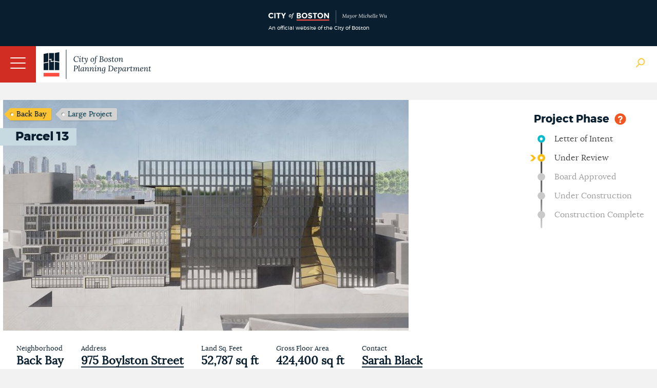

--- FILE ---
content_type: text/html; charset=utf-8
request_url: http://www.bostonplans.org/projects/development-projects/parcel-13
body_size: 16349
content:
<!doctype html>
<!--[if lt IE 7]> <html class="no-js lt-ie9 lt-ie8 lt-ie7" lang="en"> <![endif]-->
<!--[if IE 7]>    <html class="no-js lt-ie9 lt-ie8" lang="en"> <![endif]-->
<!--[if IE 8]>    <html class="no-js lt-ie9" lang="en"> <![endif]-->
<!--[if gt IE 8]><!--> <html class="no-js" lang="en"> <!--<![endif]-->

<head id="head"><title>
	Parcel 13 | Bostonplans.org
</title><meta name="description" content="Development Projects and Planned Development Areas (PDAs) that the Development Review division is coordinating." /> 
<meta http-equiv="content-type" content="text/html; charset=UTF-8" /> 
 
 



<link href="/App_Themes/BRASite/CityMaster.css?2025022003" type="text/css" rel="stylesheet"/>
<link href="/App_Themes/BRASite/CityMobile.css?2025022003" type="text/css" rel="stylesheet"/>

<!--
<link href="/App_Themes/BRASite/BRA.css?2022032301" type="text/css" rel="stylesheet" media="none" onload="if(media!='all')media='all'"/>
<link href="/App_Themes/BRASite/MobileStyle.css?2022032301" type="text/css" rel="stylesheet" media="none" onload="if(media!='all')media='all'"/>
-->

<!--
<link href="/CMSPages/GetResource.ashx?stylesheetfile=/App_Themes/BRASite/BRA.css?2021083001" type="text/css" rel="stylesheet" media="none" onload="if(media!='all')media='all'"/>
<link href="/CMSPages/GetResource.ashx?stylesheetfile=/App_Themes/BRASite/MobileStyle.css?2021083001" type="text/css" rel="stylesheet" media="none" onload="if(media!='all')media='all'"/>
-->

<link href="/App_Themes/BRASite/BRABids.css" type="text/css" rel="stylesheet" media="none" onload="if(media!='all')media='all'"/>
<link href="/App_Themes/BRASite/BRAExtra.css" type="text/css" rel="stylesheet" media="none" onload="if(media!='all')media='all'"/>
<link href="/App_Themes/BRASite/hamburgers.min.css" type="text/css" rel="stylesheet" media="none" onload="if(media!='all')media='all'"/>
<link href="/App_Themes/BRASite/jquery.mmenu.all.css" type="text/css" rel="stylesheet" media="none" onload="if(media!='all')media='all'"/>
<link href="/scripts/select2/select2.css" type="text/css" rel="stylesheet" media="none" onload="if(media!='all')media='all'"/>
<link href="/scripts/select2/lightbox.css" type="text/css" rel="stylesheet" media="none" onload="if(media!='all')media='all'"/>

<!-- Apple products -->
<meta name="format-detection" content="telephone=no">
<meta name="apple-mobile-web-app-title" content="Boston Planning Department">
<meta name="application-name" content="Boston Planning Department">
<link href="/images/assets/Icon/Website_Mobile_Icon_iPhone 6-7-6s-7s-SE_120x120.png" rel="apple-touch-icon" media="none" onload="if(media!='all')media='all'" />
<link href="/images/assets/Icon/Website_Mobile_Icon_Ipad Pro_167x167.png" rel="apple-touch-icon" sizes="167x167" media="none" onload="if(media!='all')media='all'" />
<link href="/images/assets/Icon/Website_Mobile_Icon_Ipad_152x152.png" rel="apple-touch-icon" sizes="152x152" media="none" onload="if(media!='all')media='all'" />
<link href="/images/assets/Icon/Website_Mobile_Icon_iPhone Plus_180x180.png" rel="apple-touch-icon" sizes="180x180" media="none" onload="if(media!='all')media='all'" />
<!-- Android Products -->
<link href="/images/assets/Icon/Website_Mobile_Icon_Android Hi_192x192.png" rel="icon" sizes="192x192" media="none" onload="if(media!='all')media='all'" />
<link href="/images/assets/Icon/Website_Mobile_Icon_Android_128x128.png" rel="icon" sizes="128x128" media="none" onload="if(media!='all')media='all'" />
<!-- End of mobile icons -->

<link href="/CMSScripts/Custom/BRA/jquery.zglossary.min.css" type="text/css" rel="stylesheet" media="none" onload="if(media!='all')media='all'"/>
<link href="/scripts/Remodal/dist/remodal.css" type="text/css" rel="stylesheet" media="none" onload="if(media!='all')media='all'"/>
<link href="/scripts/Remodal/dist/remodal-default-theme.css" type="text/css" rel="stylesheet" media="none" onload="if(media!='all')media='all'"/>

<!-- Meta -->
<meta name="google-site-verification" content="PMZNE48JUChcfkgwhrT6uICpywUbuSMSDTGxWv35eDo" />
<meta name="dcterms.rightsHolder" content="City of Boston's Planning Department 2024. All Rights Reserved." />
<meta name="viewport" content="width=device-width, initial-scale=1.0">
<meta property="og:site_name" content="City of Boston Planning Department" />



<link href='//fonts.googleapis.com/css?family=Open+Sans:400,400italic,800,600italic,600' rel='stylesheet' type='text/css' media="none" onload="if(media!='all')media='all'"/>
<script type="text/javascript" src="//fast.fonts.net/jsapi/292b5799-1ef4-4306-bcf4-cd3d41ff2bda.js" async></script>
<!--[if lt IE 9]>
<script src="//css3-mediaqueries-js.googlecode.com/svn/trunk/css3-mediaqueries.js" async></script>
<![endif]-->

<!--[if (gt IE 6)&(lte IE 8)]>
<script src="//html5shiv.googlecode.com/svn/trunk/html5.js" async></script>
<![endif]--> 
<link rel="canonical" href="http://www.bostonplans.org/projects/development-projects/parcel-13"/> 
<link href="/favicon.ico" type="image/x-icon" rel="shortcut icon"/> 
<link href="/favicon.ico" type="image/x-icon" rel="icon"/> 
</head>
<body class="LTR Safari Chrome Safari137 Chrome137 ENUS ContentBody" >
    <form method="post" action="/projects/development-projects/parcel-13" onsubmit="javascript:return WebForm_OnSubmit();" id="form">
<div class="aspNetHidden">
<input type="hidden" name="manScript_HiddenField" id="manScript_HiddenField" value="" />
<input type="hidden" name="__EVENTTARGET" id="__EVENTTARGET" value="" />
<input type="hidden" name="__EVENTARGUMENT" id="__EVENTARGUMENT" value="" />
<input type="hidden" name="__VIEWSTATE" id="__VIEWSTATE" value="/[base64]/[base64]" />
</div>

<script type="text/javascript">
//<![CDATA[
var theForm = document.forms['form'];
if (!theForm) {
    theForm = document.form;
}
function __doPostBack(eventTarget, eventArgument) {
    if (!theForm.onsubmit || (theForm.onsubmit() != false)) {
        theForm.__EVENTTARGET.value = eventTarget;
        theForm.__EVENTARGUMENT.value = eventArgument;
        theForm.submit();
    }
}
//]]>
</script>


<script src="/WebResource.axd?d=s4I7TyzjC6Zodm8CwImVHH1zY3VAACgq1djW6mCiG4zd5p92RBJQzHseBUVHdH8cAecqPQGPSKNU0cei_cGGHdtUdnmh0NvcGpD-1qplVWs1&amp;t=638901627720898773" type="text/javascript"></script>

<input type="hidden" name="lng" id="lng" value="en-US" />
<script type="text/javascript">
	//<![CDATA[

function PM_Postback(param) { if (window.top.HideScreenLockWarningAndSync) { window.top.HideScreenLockWarningAndSync(1080); }__doPostBack('m',param); }
function PM_Callback(param, callback, ctx) { if (window.top.HideScreenLockWarningAndSync) { window.top.HideScreenLockWarningAndSync(1080); }WebForm_DoCallback('m',param,callback,ctx,null,true); }
//]]>
</script>
<script src="/ScriptResource.axd?d=l1ZPP59JZn-oyt-VmyF3MIBs5IVyX7aH0YQyw-XpevtCTkUPaHWMLxfLv3f1CjOKPkFS6AGEIIE9VF1PYg0k7FLzsVfamag7xBPVQ4-naEMkBgj3eAQfoat2PPrjl9aMmwGnYTFii-P5_go0TbII2O0mpK1ythauWCqw8sjNRTw1&amp;t=ffffffffe6692900" type="text/javascript"></script>
<script src="/ScriptResource.axd?d=ZcrE4qNsktc8D85dmuMiHY5ZcYoqfZ-CH83lMCnZ34T9znJVLXpIhsehyy0YghOLSNnHQtFL5t5VhDKgHbGe_qikI4_UJBbE78GEAIZsmIiMOPX-TfZJJenkwwv00Q-n0&amp;t=3a1336b1" type="text/javascript"></script>
<script src="/ScriptResource.axd?d=w-iPXpIMMdKtUY9OiiUfx9fwaLs1zQkR3jhRkiJ0Leku3gM2_7KSfn1voB84_t8Cd1baK7yjouI1MqlFXbB3hYJBC23Rx0RY_OPlG2T0UFGCrTLLK0KvqMH7A025wyAT9iXVX985a5FJC28b4ernzg2&amp;t=3a1336b1" type="text/javascript"></script>
<script src="/CMSPages/PortalTemplate.aspx?_TSM_HiddenField_=manScript_HiddenField&amp;_TSM_CombinedScripts_=%3b%3bAjaxControlToolkit%2c+Version%3d4.1.51116.0%2c+Culture%3dneutral%2c+PublicKeyToken%3d28f01b0e84b6d53e%3aen-US%3afd384f95-1b49-47cf-9b47-2fa2a921a36a%3a475a4ef5%3aeffe2a26%3a7e63a579" type="text/javascript"></script>
<script type="text/javascript">
//<![CDATA[
function WebForm_OnSubmit() {
null;if (typeof(ValidatorOnSubmit) == "function" && ValidatorOnSubmit() == false) return false;
return true;
}
//]]>
</script>

<div class="aspNetHidden">

	<input type="hidden" name="__VIEWSTATEGENERATOR" id="__VIEWSTATEGENERATOR" value="A5343185" />
</div>
    <script type="text/javascript">
//<![CDATA[
Sys.WebForms.PageRequestManager._initialize('manScript', 'form', ['tctxM',''], [], [], 90, '');
//]]>
</script>
<div id="CMSHeaderDiv">
	<!-- -->
</div>
    <div id="ctxM">

</div>
    
<header id="siteBranding">
  <div class="disclaimerContainer">
    <div class="disclaimerContentWrapper">
      <div class = "disclaimerImgWrapper">
        <img src="/images/assets/disclaimer_logo_mayor.svg?bpda" alt="CityOfBoston Official" />
        <span>An official website of the City of Boston</span>
      </div>
      <!--
      <div class="disclaimerTextWrapper">
        <p><span class="hideOnPhoneDisclaimer">This is the website for the City of Boston’s new Planning Department, which launched on July 1. The staff and many responsibilities of the Boston Planning & Development Agency have moved to the Planning Department of the City of Boston including planning & zoning, urban design, development review, and real estate divisions.</span> Please excuse any misalignment you may see on our site as we transition to the City. <a href="/about-us/planning-department" target="_blank">Learn more</a></p>
      </div>-->
    </div>
  </div>
  <div class="mobileNavWrapper">
    <button id="hamburger-icon" class="hamburger hamburger--collapse" type="button">
     <span class="hamburger-box">
        <span class="hamburger-inner"></span>
     </span>
    </button>
   </div>

  <div class="siteWrapper">
    <a href="/" class="logo">
      <img class="bpdaFullwidthLogo" src="/images/assets/logo.svg?bpda" alt="Go to Homepage"/>
      <img class="bpdaMobilewidthLogo" src="/images/assets/logoShort.png?city" alt="Go to Homepage"/>
    </a>
    
    <nav class="utilityNav">
      <ul>
<li>
  <a href="/about-us" class="" target="_self">
    About Us
  </a>
</li><li>
  <a href="/about-us/contact-us" class="" target="_self">
    Contact Us
  </a>
</li><li>
  <a href="/about-us/careers-at-the-bpda" class="" target="_self">
    Careers
  </a>
</li><li>
  <a href="/about-us/get-involved" class="" target="_self">
    Get Involved
  </a>
</li><li>
  <a href="/news-calendar/news-updates" class="" target="_self">
    News
  </a>
</li><li>
  <a href="/news-calendar/calendar" class="" target="_self">
    Calendar
  </a>
</li>
<li>
  <a class="TranslateGo" href="#" data-remodal-target="modal">
    Translate Page
  </a>
</li>

</ul>

<div class="remodal translate_modal" data-remodal-id="translate_modal" style="display: none;">
    Google Translate
</div>
      <img class="siteSearchBtn" src="/images/assets/Icon/globalSearch.png" alt="Search Open"/>
      <img class="siteSearchBtn" src="/images/assets/Icon/searchClose.png" style="display:none" alt="Search Close" />
    </nav>
    <nav class="mainNav group">
	<ul id="bramainmenu">
		<li><a rel='nofollow' href="/neighborhoods" >Neighborhoods</a></li>
		<li><a rel='nofollow' href="/planning-zoning" >Planning &amp; Zoning</a></li>
		<li><a rel='nofollow' href="/urban-design" >Urban Design</a></li>
		<li class="HighLighted" style=""><a rel='nofollow' href="/projects" style="" >Development</a></li>
		<li><a rel='nofollow' href="/research" >Research</a></li>
		<li><a rel='nofollow' href="/3d-data-maps" >3D Data &amp; Maps</a></li>
		<li><a rel='nofollow' href="/real-estate" >Real Estate</a></li>
		<li><a rel='nofollow' href="/procurement" >Procurement</a></li>
	</ul>

</nav><nav class="mobileNav group">
	<ul class="CMSListMenuUL" id="menuElem">
		<li class="CMSListMenuLI"><a rel='nofollow' href="/" class="CMSListMenuLink" >Home</a></li>
		<li class="CMSListMenuLI"><a rel='nofollow' href="/neighborhoods" class="CMSListMenuLink" >Neighborhoods</a>
		<ul class="CMSListMenuUL">
			<li class="CMSListMenuLI" style=""><a rel='nofollow' href="/neighborhoods/allston-brighton/at-a-glance" class="CMSListMenuLink" style="" >Allston</a>
			<ul class="CMSListMenuUL">
				<li class="CMSListMenuLI"><a rel='nofollow' href="/neighborhoods/allston-brighton/at-a-glance" class="CMSListMenuLink" >At a Glance</a></li>
				<li class="CMSListMenuLI" style=""><a rel='nofollow' href="/opportunities-properties/bra-owned-land?neighborhoodid=24&sortby=name&sortdirection=asc" class="CMSListMenuLink" style="" >BPDA Owned Land</a></li>
				<li class="CMSListMenuLI" style=""><a rel='nofollow' href="http://www.bostonredevelopmentauthority.org/document-center?neighborhood=0" class="CMSListMenuLink" style="" >Documents</a></li>
				<li class="CMSListMenuLI"><a rel='nofollow' href="/neighborhoods/allston-brighton/events" class="CMSListMenuLink" >Events</a></li>
				<li class="CMSListMenuLI"><a rel='nofollow' href="/neighborhoods/allston-brighton/news" class="CMSListMenuLink" >News</a></li>
				<li class="CMSListMenuLI" style=""><a rel='nofollow' href="/planning/planning-initiatives?neighborhoodid=24&sortby=date&sortdirection=DESC" class="CMSListMenuLink" style="" >Planning</a></li>
				<li class="CMSListMenuLI" style=""><a rel='nofollow' href="/projects/development-projects?neighborhoodid=24&sortby=filed&sortdirection=DESC" class="CMSListMenuLink" style="" >Projects</a></li>
				<li class="CMSListMenuLI" style=""><a rel='nofollow' href="http://www.bostonredevelopmentauthority.org/research-maps/research/research-publications?neighborhoodid=24&sortby=date&sortdirection=DESC" class="CMSListMenuLink" style="" >Research Publications</a></li>
			</ul>
			</li>
			<li class="CMSListMenuLI" style=""><a rel='nofollow' href="/neighborhoods/back-bay/at-a-glance" class="CMSListMenuLink" style="" >Back Bay</a>
			<ul class="CMSListMenuUL">
				<li class="CMSListMenuLI" style=""><a rel='nofollow' href="/neighborhoods/back-bay/at-a-glance" class="CMSListMenuLink" style="" >At a Glance</a></li>
				<li class="CMSListMenuLI" style=""><a rel='nofollow' href="/opportunities-properties/bra-owned-land?neighborhoodid=2&sortby=name&sortdirection=asc" class="CMSListMenuLink" style="" >BPDA Owned Land</a></li>
				<li class="CMSListMenuLI" style=""><a rel='nofollow' href="http://www.bostonredevelopmentauthority.org/document-center?neighborhood=1" class="CMSListMenuLink" style="" >Documents</a></li>
				<li class="CMSListMenuLI"><a rel='nofollow' href="/neighborhoods/back-bay/events" class="CMSListMenuLink" >Events</a></li>
				<li class="CMSListMenuLI"><a rel='nofollow' href="/neighborhoods/back-bay/news" class="CMSListMenuLink" >News</a></li>
				<li class="CMSListMenuLI" style=""><a rel='nofollow' href="/planning/planning-initiatives?neighborhoodid=2&sortby=date&sortdirection=DESC" class="CMSListMenuLink" style="" >Planning</a></li>
				<li class="CMSListMenuLI" style=""><a rel='nofollow' href="/projects/development-projects?neighborhoodid=2&sortby=filed&sortdirection=DESC" class="CMSListMenuLink" style="" >Projects</a></li>
				<li class="CMSListMenuLI" style=""><a rel='nofollow' href="http://www.bostonredevelopmentauthority.org/research-maps/research/research-publications?neighborhoodid=2&sortby=date&sortdirection=DESC" class="CMSListMenuLink" style="" >Research Publications</a></li>
			</ul>
			</li>
			<li class="CMSListMenuLI" style=""><a rel='nofollow' href="/neighborhoods/bay-village/at-a-glance" class="CMSListMenuLink" style="" >Bay Village</a>
			<ul class="CMSListMenuUL">
				<li class="CMSListMenuLI"><a rel='nofollow' href="/neighborhoods/bay-village/at-a-glance" class="CMSListMenuLink" >At a Glance</a></li>
				<li class="CMSListMenuLI" style=""><a rel='nofollow' href="/opportunities-properties/bra-owned-land?neighborhoodid=33&sortby=name&sortdirection=asc" class="CMSListMenuLink" style="" >BPDA Owned Land</a></li>
				<li class="CMSListMenuLI" style=""><a rel='nofollow' href="http://www.bostonredevelopmentauthority.org/document-center?neighborhood=2" class="CMSListMenuLink" style="" >Documents</a></li>
				<li class="CMSListMenuLI"><a rel='nofollow' href="/neighborhoods/bay-village/events" class="CMSListMenuLink" >Events</a></li>
				<li class="CMSListMenuLI"><a rel='nofollow' href="/neighborhoods/bay-village/news" class="CMSListMenuLink" >News</a></li>
				<li class="CMSListMenuLI" style=""><a rel='nofollow' href="/planning/planning-initiatives?neighborhoodid=33&sortby=date&sortdirection=DESC" class="CMSListMenuLink" style="" >Planning</a></li>
				<li class="CMSListMenuLI" style=""><a rel='nofollow' href="/projects/development-projects?neighborhoodid=33&sortby=filed&sortdirection=DESC" class="CMSListMenuLink" style="" >Projects</a></li>
				<li class="CMSListMenuLI" style=""><a rel='nofollow' href="http://www.bostonredevelopmentauthority.org/research-maps/research/research-publications?neighborhoodid=33&sortby=date&sortdirection=DESC" class="CMSListMenuLink" style="" >Research Publications</a></li>
			</ul>
			</li>
			<li class="CMSListMenuLI" style=""><a rel='nofollow' href="/neighborhoods/beacon-hill/at-a-glance" class="CMSListMenuLink" style="" >Beacon Hill</a>
			<ul class="CMSListMenuUL">
				<li class="CMSListMenuLI"><a rel='nofollow' href="/neighborhoods/beacon-hill/at-a-glance" class="CMSListMenuLink" >At a Glance</a></li>
				<li class="CMSListMenuLI" style=""><a rel='nofollow' href="/opportunities-properties/bra-owned-land?neighborhoodid=30&sortby=name&sortdirection=asc" class="CMSListMenuLink" style="" >BPDA Owned Land</a></li>
				<li class="CMSListMenuLI" style=""><a rel='nofollow' href="http://www.bostonredevelopmentauthority.org/document-center?neighborhood=3" class="CMSListMenuLink" style="" >Documents</a></li>
				<li class="CMSListMenuLI"><a rel='nofollow' href="/neighborhoods/beacon-hill/events" class="CMSListMenuLink" >Events</a></li>
				<li class="CMSListMenuLI"><a rel='nofollow' href="/neighborhoods/beacon-hill/news" class="CMSListMenuLink" >News</a></li>
				<li class="CMSListMenuLI" style=""><a rel='nofollow' href="/planning/planning-initiatives?neighborhoodid=30&sortby=date&sortdirection=DESC" class="CMSListMenuLink" style="" >Planning</a></li>
				<li class="CMSListMenuLI" style=""><a rel='nofollow' href="/projects/development-projects?neighborhoodid=30&sortby=filed&sortdirection=DESC" class="CMSListMenuLink" style="" >Projects</a></li>
				<li class="CMSListMenuLI" style=""><a rel='nofollow' href="http://www.bostonredevelopmentauthority.org/research-maps/research/research-publications?neighborhoodid=30&sortby=date&sortdirection=DESC" class="CMSListMenuLink" style="" >Research Publications</a></li>
			</ul>
			</li>
			<li class="CMSListMenuLI" style=""><a rel='nofollow' href="/neighborhoods/brighton/at-a-glance" class="CMSListMenuLink" style="" >Brighton</a>
			<ul class="CMSListMenuUL">
				<li class="CMSListMenuLI"><a rel='nofollow' href="/neighborhoods/brighton/at-a-glance" class="CMSListMenuLink" >At a Glance</a></li>
				<li class="CMSListMenuLI" style=""><a rel='nofollow' href="/opportunities-properties/bra-owned-land?neighborhoodid=25&sortby=name&sortdirection=asc" class="CMSListMenuLink" style="" >BPDA Owned Land</a></li>
				<li class="CMSListMenuLI" style=""><a rel='nofollow' href="http://www.bostonredevelopmentauthority.org/document-center?neighborhood=4" class="CMSListMenuLink" style="" >Documents</a></li>
				<li class="CMSListMenuLI"><a rel='nofollow' href="/neighborhoods/brighton/events" class="CMSListMenuLink" >Events</a></li>
				<li class="CMSListMenuLI"><a rel='nofollow' href="/neighborhoods/brighton/news" class="CMSListMenuLink" >News</a></li>
				<li class="CMSListMenuLI" style=""><a rel='nofollow' href="/planning/planning-initiatives?neighborhoodid=25&sortby=date&sortdirection=DESC" class="CMSListMenuLink" style="" >Planning</a></li>
				<li class="CMSListMenuLI" style=""><a rel='nofollow' href="/projects/development-projects?neighborhoodid=25&sortby=filed&sortdirection=DESC" class="CMSListMenuLink" style="" >Projects</a></li>
				<li class="CMSListMenuLI" style=""><a rel='nofollow' href="http://www.bostonredevelopmentauthority.org/research-maps/research/research-publications?neighborhoodid=25&sortby=date&sortdirection=DESC" class="CMSListMenuLink" style="" >Research Publications</a></li>
			</ul>
			</li>
			<li class="CMSListMenuLI" style=""><a rel='nofollow' href="/neighborhoods/charlestown/at-a-glance" class="CMSListMenuLink" style="" >Charlestown</a>
			<ul class="CMSListMenuUL">
				<li class="CMSListMenuLI"><a rel='nofollow' href="/neighborhoods/charlestown/at-a-glance" class="CMSListMenuLink" >At a Glance</a></li>
				<li class="CMSListMenuLI" style=""><a rel='nofollow' href="/opportunities-properties/bra-owned-land?neighborhoodid=4&sortby=name&sortdirection=asc" class="CMSListMenuLink" style="" >BPDA Owned Land</a></li>
				<li class="CMSListMenuLI"><a rel='nofollow' href="/neighborhoods/charlestown/navy-yard-master-plan-implementation" class="CMSListMenuLink" >Navy Yard Master Plan Implementation</a></li>
				<li class="CMSListMenuLI" style=""><a rel='nofollow' href="http://www.bostonredevelopmentauthority.org/document-center?neighborhood=5" class="CMSListMenuLink" style="" >Documents</a></li>
				<li class="CMSListMenuLI"><a rel='nofollow' href="/neighborhoods/charlestown/events" class="CMSListMenuLink" >Events</a></li>
				<li class="CMSListMenuLI"><a rel='nofollow' href="/neighborhoods/charlestown/news" class="CMSListMenuLink" >News</a></li>
				<li class="CMSListMenuLI" style=""><a rel='nofollow' href="/planning/planning-initiatives?neighborhoodid=4&sortby=date&sortdirection=DESC" class="CMSListMenuLink" style="" >Planning</a></li>
				<li class="CMSListMenuLI" style=""><a rel='nofollow' href="/projects/development-projects?neighborhoodid=4&sortby=filed&sortdirection=DESC" class="CMSListMenuLink" style="" >Projects</a></li>
				<li class="CMSListMenuLI" style=""><a rel='nofollow' href="http://www.bostonredevelopmentauthority.org/research-maps/research/research-publications?neighborhoodid=4&sortby=date&sortdirection=DESC" class="CMSListMenuLink" style="" >Research Publications</a></li>
			</ul>
			</li>
			<li class="CMSListMenuLI" style=""><a rel='nofollow' href="/neighborhoods/chinatown/at-a-glance" class="CMSListMenuLink" style="" >Chinatown</a>
			<ul class="CMSListMenuUL">
				<li class="CMSListMenuLI"><a rel='nofollow' href="/neighborhoods/chinatown/at-a-glance" class="CMSListMenuLink" >At a Glance </a></li>
				<li class="CMSListMenuLI" style=""><a rel='nofollow' href="/opportunities-properties/bra-owned-land?neighborhoodid=26&sortby=name&sortdirection=asc" class="CMSListMenuLink" style="" >BPDA Owned Land</a></li>
				<li class="CMSListMenuLI" style=""><a rel='nofollow' href="http://www.bostonredevelopmentauthority.org/document-center?neighborhood=6" class="CMSListMenuLink" style="" >Documents</a></li>
				<li class="CMSListMenuLI"><a rel='nofollow' href="/neighborhoods/chinatown/events" class="CMSListMenuLink" >Events</a></li>
				<li class="CMSListMenuLI"><a rel='nofollow' href="/neighborhoods/chinatown/news" class="CMSListMenuLink" >News</a></li>
				<li class="CMSListMenuLI" style=""><a rel='nofollow' href="/planning/planning-initiatives?neighborhoodid=26&sortby=date&sortdirection=DESC" class="CMSListMenuLink" style="" >Planning</a></li>
				<li class="CMSListMenuLI" style=""><a rel='nofollow' href="/projects/development-projects?neighborhoodid=26&sortby=filed&sortdirection=DESC" class="CMSListMenuLink" style="" >Projects</a></li>
				<li class="CMSListMenuLI" style=""><a rel='nofollow' href="http://www.bostonredevelopmentauthority.org/research-maps/research/research-publications?neighborhoodid=26&sortby=date&sortdirection=DESC" class="CMSListMenuLink" style="" >Research Publications</a></li>
			</ul>
			</li>
			<li class="CMSListMenuLI" style=""><a rel='nofollow' href="/neighborhoods/dorchester/at-a-glance" class="CMSListMenuLink" style="" >Dorchester</a>
			<ul class="CMSListMenuUL">
				<li class="CMSListMenuLI"><a rel='nofollow' href="/neighborhoods/dorchester/at-a-glance" class="CMSListMenuLink" >At a Glance</a></li>
				<li class="CMSListMenuLI" style=""><a rel='nofollow' href="/opportunities-properties/bra-owned-land?neighborhoodid=6&sortby=name&sortdirection=asc" class="CMSListMenuLink" style="" >BPDA Owned Land</a></li>
				<li class="CMSListMenuLI" style=""><a rel='nofollow' href="http://www.bostonredevelopmentauthority.org/document-center?neighborhood=7" class="CMSListMenuLink" style="" >Documents</a></li>
				<li class="CMSListMenuLI"><a rel='nofollow' href="/neighborhoods/dorchester/events" class="CMSListMenuLink" >Events</a></li>
				<li class="CMSListMenuLI"><a rel='nofollow' href="/neighborhoods/dorchester/news" class="CMSListMenuLink" >News</a></li>
				<li class="CMSListMenuLI" style=""><a rel='nofollow' href="/planning/planning-initiatives?neighborhoodid=6&sortby=date&sortdirection=DESC" class="CMSListMenuLink" style="" >Planning</a></li>
				<li class="CMSListMenuLI" style=""><a rel='nofollow' href="/projects/development-projects?neighborhoodid=6&sortby=filed&sortdirection=DESC" class="CMSListMenuLink" style="" >Projects</a></li>
				<li class="CMSListMenuLI" style=""><a rel='nofollow' href="http://www.bostonredevelopmentauthority.org/research-maps/research/research-publications?neighborhoodid=6&sortby=date&sortdirection=DESC" class="CMSListMenuLink" style="" >Research Publications</a></li>
			</ul>
			</li>
			<li class="CMSListMenuLI" style=""><a rel='nofollow' href="/neighborhoods/downtown/at-a-glance" class="CMSListMenuLink" style="" >Downtown</a>
			<ul class="CMSListMenuUL">
				<li class="CMSListMenuLI"><a rel='nofollow' href="/neighborhoods/downtown/at-a-glance" class="CMSListMenuLink" >At a Glance</a></li>
				<li class="CMSListMenuLI" style=""><a rel='nofollow' href="/opportunities-properties/bra-owned-land?neighborhoodid=7&sortby=name&sortdirection=asc" class="CMSListMenuLink" style="" >BPDA Owned Land</a></li>
				<li class="CMSListMenuLI" style=""><a rel='nofollow' href="http://www.bostonredevelopmentauthority.org/document-center?neighborhood=8" class="CMSListMenuLink" style="" >Documents</a></li>
				<li class="CMSListMenuLI"><a rel='nofollow' href="/neighborhoods/downtown/events" class="CMSListMenuLink" >Events</a></li>
				<li class="CMSListMenuLI"><a rel='nofollow' href="/neighborhoods/downtown/news" class="CMSListMenuLink" >News</a></li>
				<li class="CMSListMenuLI" style=""><a rel='nofollow' href="/planning/planning-initiatives?neighborhoodid=7&sortby=date&sortdirection=DESC" class="CMSListMenuLink" style="" >Planning</a></li>
				<li class="CMSListMenuLI" style=""><a rel='nofollow' href="/projects/development-projects?neighborhoodid=7&sortby=filed&sortdirection=DESC" class="CMSListMenuLink" style="" >Projects</a></li>
				<li class="CMSListMenuLI" style=""><a rel='nofollow' href="http://www.bostonredevelopmentauthority.org/research-maps/research/research-publications?neighborhoodid=7&sortby=date&sortdirection=DESC" class="CMSListMenuLink" style="" >Research Publications</a></li>
			</ul>
			</li>
			<li class="CMSListMenuLI" style=""><a rel='nofollow' href="/neighborhoods/east-boston/at-a-glance" class="CMSListMenuLink" style="" >East Boston</a>
			<ul class="CMSListMenuUL">
				<li class="CMSListMenuLI"><a rel='nofollow' href="/neighborhoods/east-boston/at-a-glance" class="CMSListMenuLink" >At a Glance</a></li>
				<li class="CMSListMenuLI" style=""><a rel='nofollow' href="/opportunities-properties/bra-owned-land?neighborhoodid=8&sortby=name&sortdirection=asc" class="CMSListMenuLink" style="" >BPDA Owned Land</a></li>
				<li class="CMSListMenuLI" style=""><a rel='nofollow' href="http://www.bostonredevelopmentauthority.org/document-center?neighborhood=9" class="CMSListMenuLink" style="" >Documents</a></li>
				<li class="CMSListMenuLI"><a rel='nofollow' href="/neighborhoods/east-boston/events" class="CMSListMenuLink" >Events</a></li>
				<li class="CMSListMenuLI"><a rel='nofollow' href="/neighborhoods/east-boston/news" class="CMSListMenuLink" >News</a></li>
				<li class="CMSListMenuLI" style=""><a rel='nofollow' href="/planning/planning-initiatives?neighborhoodid=8&sortby=date&sortdirection=DESC" class="CMSListMenuLink" style="" >Planning</a></li>
				<li class="CMSListMenuLI" style=""><a rel='nofollow' href="/projects/development-projects?neighborhoodid=8&sortby=filed&sortdirection=DESC" class="CMSListMenuLink" style="" >Projects</a></li>
				<li class="CMSListMenuLI" style=""><a rel='nofollow' href="http://www.bostonredevelopmentauthority.org/research-maps/research/research-publications?neighborhoodid=8&sortby=date&sortdirection=DESC" class="CMSListMenuLink" style="" >Research Publications</a></li>
			</ul>
			</li>
			<li class="CMSListMenuLI" style=""><a rel='nofollow' href="/neighborhoods/fenway/at-a-glance" class="CMSListMenuLink" style="" >Fenway</a>
			<ul class="CMSListMenuUL">
				<li class="CMSListMenuLI"><a rel='nofollow' href="/neighborhoods/fenway/at-a-glance" class="CMSListMenuLink" >At a Glance</a></li>
				<li class="CMSListMenuLI" style=""><a rel='nofollow' href="/opportunities-properties/bra-owned-land?neighborhoodid=34&sortby=name&sortdirection=asc" class="CMSListMenuLink" style="" >BPDA Owned Land</a></li>
				<li class="CMSListMenuLI" style=""><a rel='nofollow' href="http://www.bostonredevelopmentauthority.org/document-center?neighborhood=10" class="CMSListMenuLink" style="" >Documents</a></li>
				<li class="CMSListMenuLI"><a rel='nofollow' href="/neighborhoods/fenway/events" class="CMSListMenuLink" >Events</a></li>
				<li class="CMSListMenuLI"><a rel='nofollow' href="/neighborhoods/fenway/news" class="CMSListMenuLink" >News</a></li>
				<li class="CMSListMenuLI" style=""><a rel='nofollow' href="/planning/planning-initiatives?neighborhoodid=34&sortby=date&sortdirection=DESC" class="CMSListMenuLink" style="" >Planning</a></li>
				<li class="CMSListMenuLI" style=""><a rel='nofollow' href="/projects/development-projects?neighborhoodid=34&sortby=filed&sortdirection=DESC" class="CMSListMenuLink" style="" >Projects</a></li>
				<li class="CMSListMenuLI" style=""><a rel='nofollow' href="http://www.bostonredevelopmentauthority.org/research-maps/research/research-publications?neighborhoodid=34&sortby=date&sortdirection=DESC" class="CMSListMenuLink" style="" >Research Publications</a></li>
			</ul>
			</li>
			<li class="CMSListMenuLI" style=""><a rel='nofollow' href="/neighborhoods/hyde-park/at-a-glance" class="CMSListMenuLink" style="" >Hyde Park</a>
			<ul class="CMSListMenuUL">
				<li class="CMSListMenuLI"><a rel='nofollow' href="/neighborhoods/hyde-park/at-a-glance" class="CMSListMenuLink" >At a Glance</a></li>
				<li class="CMSListMenuLI" style=""><a rel='nofollow' href="/opportunities-properties/bra-owned-land?neighborhoodid=10&sortby=name&sortdirection=asc&type=bold" class="CMSListMenuLink" style="" >BPDA Owned Land</a></li>
				<li class="CMSListMenuLI" style=""><a rel='nofollow' href="http://www.bostonredevelopmentauthority.org/document-center?neighborhood=12" class="CMSListMenuLink" style="" >Documents</a></li>
				<li class="CMSListMenuLI"><a rel='nofollow' href="/neighborhoods/hyde-park/events" class="CMSListMenuLink" >Events</a></li>
				<li class="CMSListMenuLI"><a rel='nofollow' href="/neighborhoods/hyde-park/news" class="CMSListMenuLink" >News</a></li>
				<li class="CMSListMenuLI" style=""><a rel='nofollow' href="/planning/planning-initiatives?neighborhoodid=10&sortby=date&sortdirection=DESC" class="CMSListMenuLink" style="" >Planning</a></li>
				<li class="CMSListMenuLI" style=""><a rel='nofollow' href="/projects/development-projects?neighborhoodid=10&sortby=filed&sortdirection=DESC" class="CMSListMenuLink" style="" >Projects</a></li>
				<li class="CMSListMenuLI" style=""><a rel='nofollow' href="http://www.bostonredevelopmentauthority.org/research-maps/research/research-publications?neighborhoodid=10&sortby=date&sortdirection=DESC" class="CMSListMenuLink" style="" >Research Publications</a></li>
			</ul>
			</li>
			<li class="CMSListMenuLI" style=""><a rel='nofollow' href="/neighborhoods/jamaica-plain/at-a-glance" class="CMSListMenuLink" style="" >Jamaica Plain</a>
			<ul class="CMSListMenuUL">
				<li class="CMSListMenuLI"><a rel='nofollow' href="/neighborhoods/jamaica-plain/at-a-glance" class="CMSListMenuLink" >At a Glance</a></li>
				<li class="CMSListMenuLI" style=""><a rel='nofollow' href="/opportunities-properties/bra-owned-land?neighborhoodid=11&sortby=name&sortdirection=asc&type=bold" class="CMSListMenuLink" style="" >BPDA Owned Land</a></li>
				<li class="CMSListMenuLI" style=""><a rel='nofollow' href="http://www.bostonredevelopmentauthority.org/document-center?neighborhood=13" class="CMSListMenuLink" style="" >Documents</a></li>
				<li class="CMSListMenuLI"><a rel='nofollow' href="/neighborhoods/jamaica-plain/events" class="CMSListMenuLink" >Events</a></li>
				<li class="CMSListMenuLI"><a rel='nofollow' href="/neighborhoods/jamaica-plain/news" class="CMSListMenuLink" >News</a></li>
				<li class="CMSListMenuLI" style=""><a rel='nofollow' href="/planning/planning-initiatives?neighborhoodid=11&sortby=date&sortdirection=DESC" class="CMSListMenuLink" style="" >Planning</a></li>
				<li class="CMSListMenuLI" style=""><a rel='nofollow' href="/projects/development-projects?neighborhoodid=11&sortby=filed&sortdirection=DESC" class="CMSListMenuLink" style="" >Projects</a></li>
				<li class="CMSListMenuLI" style=""><a rel='nofollow' href="http://www.bostonredevelopmentauthority.org/research-maps/research/research-publications?neighborhoodid=11&sortby=date&sortdirection=DESC" class="CMSListMenuLink" style="" >Research Publications</a></li>
			</ul>
			</li>
			<li class="CMSListMenuLI" style=""><a rel='nofollow' href="/neighborhoods/leather-district/at-a-glance" class="CMSListMenuLink" style="" >Leather District</a>
			<ul class="CMSListMenuUL">
				<li class="CMSListMenuLI"><a rel='nofollow' href="/neighborhoods/leather-district/at-a-glance" class="CMSListMenuLink" >At a Glance</a></li>
				<li class="CMSListMenuLI" style=""><a rel='nofollow' href="/opportunities-properties/bra-owned-land?neighborhoodid=27&sortby=name&sortdirection=asc&type=bold" class="CMSListMenuLink" style="" >BPDA Owned Land</a></li>
				<li class="CMSListMenuLI" style=""><a rel='nofollow' href="http://www.bostonredevelopmentauthority.org/document-center?neighborhood=14" class="CMSListMenuLink" style="" >Documents</a></li>
				<li class="CMSListMenuLI"><a rel='nofollow' href="/neighborhoods/leather-district/events" class="CMSListMenuLink" >Events</a></li>
				<li class="CMSListMenuLI"><a rel='nofollow' href="/neighborhoods/leather-district/news" class="CMSListMenuLink" >News</a></li>
				<li class="CMSListMenuLI" style=""><a rel='nofollow' href="/planning/planning-initiatives?neighborhoodid=27&sortby=date&sortdirection=DESC" class="CMSListMenuLink" style="" >Planning</a></li>
				<li class="CMSListMenuLI" style=""><a rel='nofollow' href="/projects/development-projects?neighborhoodid=27&sortby=filed&sortdirection=DESC" class="CMSListMenuLink" style="" >Projects</a></li>
				<li class="CMSListMenuLI" style=""><a rel='nofollow' href="http://www.bostonredevelopmentauthority.org/research-maps/research/research-publications?neighborhoodid=27&sortby=date&sortdirection=DESC" class="CMSListMenuLink" style="" >Research Publications</a></li>
			</ul>
			</li>
			<li class="CMSListMenuLI" style=""><a rel='nofollow' href="/neighborhoods/longwood-medical-area/at-a-glance" class="CMSListMenuLink" style="" >Longwood Medical Area</a>
			<ul class="CMSListMenuUL">
				<li class="CMSListMenuLI"><a rel='nofollow' href="/neighborhoods/longwood-medical-area/at-a-glance" class="CMSListMenuLink" >At a Glance</a></li>
				<li class="CMSListMenuLI" style=""><a rel='nofollow' href="/opportunities-properties/bra-owned-land?neighborhoodid=28&sortby=name&sortdirection=asc&type=bold" class="CMSListMenuLink" style="" >BPDA Owned Land</a></li>
				<li class="CMSListMenuLI" style=""><a rel='nofollow' href="http://www.bostonredevelopmentauthority.org/document-center?neighborhood=15" class="CMSListMenuLink" style="" >Documents</a></li>
				<li class="CMSListMenuLI"><a rel='nofollow' href="/neighborhoods/longwood-medical-area/events" class="CMSListMenuLink" >Events</a></li>
				<li class="CMSListMenuLI"><a rel='nofollow' href="/neighborhoods/longwood-medical-area/news" class="CMSListMenuLink" >News</a></li>
				<li class="CMSListMenuLI" style=""><a rel='nofollow' href="/planning/planning-initiatives?neighborhoodid=28&sortby=date&sortdirection=DESC" class="CMSListMenuLink" style="" >Planning</a></li>
				<li class="CMSListMenuLI" style=""><a rel='nofollow' href="/projects/development-projects?neighborhoodid=28&sortby=filed&sortdirection=DESC" class="CMSListMenuLink" style="" >Projects</a></li>
				<li class="CMSListMenuLI" style=""><a rel='nofollow' href="http://www.bostonredevelopmentauthority.org/research-maps/research/research-publications?neighborhoodid=28&sortby=date&sortdirection=DESC" class="CMSListMenuLink" style="" >Research Publications</a></li>
			</ul>
			</li>
			<li class="CMSListMenuLI" style=""><a rel='nofollow' href="/neighborhoods/mattapan/at-a-glance" class="CMSListMenuLink" style="" >Mattapan</a>
			<ul class="CMSListMenuUL">
				<li class="CMSListMenuLI"><a rel='nofollow' href="/neighborhoods/mattapan/at-a-glance" class="CMSListMenuLink" >At a Glance</a></li>
				<li class="CMSListMenuLI" style=""><a rel='nofollow' href="/opportunities-properties/bra-owned-land?neighborhoodid=12&sortby=name&sortdirection=asc&type=bold" class="CMSListMenuLink" style="" >BPDA Owned Land</a></li>
				<li class="CMSListMenuLI" style=""><a rel='nofollow' href="http://www.bostonredevelopmentauthority.org/document-center?neighborhood=16" class="CMSListMenuLink" style="" >Documents</a></li>
				<li class="CMSListMenuLI"><a rel='nofollow' href="/neighborhoods/mattapan/events" class="CMSListMenuLink" >Events</a></li>
				<li class="CMSListMenuLI"><a rel='nofollow' href="/neighborhoods/mattapan/news" class="CMSListMenuLink" >News</a></li>
				<li class="CMSListMenuLI" style=""><a rel='nofollow' href="/planning/planning-initiatives?neighborhoodid=12&sortby=date&sortdirection=DESC" class="CMSListMenuLink" style="" >Planning</a></li>
				<li class="CMSListMenuLI" style=""><a rel='nofollow' href="/projects/development-projects?neighborhoodid=12&sortby=filed&sortdirection=DESC" class="CMSListMenuLink" style="" >Projects</a></li>
				<li class="CMSListMenuLI" style=""><a rel='nofollow' href="http://www.bostonredevelopmentauthority.org/research-maps/research/research-publications?neighborhoodid=12&sortby=date&sortdirection=DESC" class="CMSListMenuLink" style="" >Research Publications</a></li>
			</ul>
			</li>
			<li class="CMSListMenuLI" style=""><a rel='nofollow' href="/neighborhoods/mission-hill/at-a-glance" class="CMSListMenuLink" style="" >Mission Hill</a>
			<ul class="CMSListMenuUL">
				<li class="CMSListMenuLI"><a rel='nofollow' href="/neighborhoods/mission-hill/at-a-glance" class="CMSListMenuLink" >At a Glance</a></li>
				<li class="CMSListMenuLI" style=""><a rel='nofollow' href="/opportunities-properties/bra-owned-land?neighborhoodid=13&sortby=name&sortdirection=asc&type=bold" class="CMSListMenuLink" style="" >BPDA Owned Land</a></li>
				<li class="CMSListMenuLI" style=""><a rel='nofollow' href="http://www.bostonredevelopmentauthority.org/document-center?neighborhood=17" class="CMSListMenuLink" style="" >Documents</a></li>
				<li class="CMSListMenuLI"><a rel='nofollow' href="/neighborhoods/mission-hill/events" class="CMSListMenuLink" >Events</a></li>
				<li class="CMSListMenuLI"><a rel='nofollow' href="/neighborhoods/mission-hill/news" class="CMSListMenuLink" >News</a></li>
				<li class="CMSListMenuLI" style=""><a rel='nofollow' href="/planning/planning-initiatives?neighborhoodid=13&sortby=date&sortdirection=DESC" class="CMSListMenuLink" style="" >Planning</a></li>
				<li class="CMSListMenuLI" style=""><a rel='nofollow' href="/projects/development-projects?neighborhoodid=13&sortby=filed&sortdirection=DESC" class="CMSListMenuLink" style="" >Projects</a></li>
				<li class="CMSListMenuLI" style=""><a rel='nofollow' href="http://www.bostonredevelopmentauthority.org/research-maps/research/research-publications?neighborhoodid=13&sortby=date&sortdirection=DESC" class="CMSListMenuLink" style="" >Research Publications</a></li>
			</ul>
			</li>
			<li class="CMSListMenuLI" style=""><a rel='nofollow' href="/neighborhoods/north-end/at-a-glance" class="CMSListMenuLink" style="" >North End</a>
			<ul class="CMSListMenuUL">
				<li class="CMSListMenuLI"><a rel='nofollow' href="/neighborhoods/north-end/at-a-glance" class="CMSListMenuLink" >At a Glance</a></li>
				<li class="CMSListMenuLI" style=""><a rel='nofollow' href="/opportunities-properties/bra-owned-land?neighborhoodid=14&sortby=name&sortdirection=asc&type=bold" class="CMSListMenuLink" style="" >BPDA Owned Land</a></li>
				<li class="CMSListMenuLI" style=""><a rel='nofollow' href="http://www.bostonredevelopmentauthority.org/document-center?neighborhood=18" class="CMSListMenuLink" style="" >Documents</a></li>
				<li class="CMSListMenuLI"><a rel='nofollow' href="/neighborhoods/north-end/events" class="CMSListMenuLink" >Events</a></li>
				<li class="CMSListMenuLI"><a rel='nofollow' href="/neighborhoods/north-end/news" class="CMSListMenuLink" >News</a></li>
				<li class="CMSListMenuLI" style=""><a rel='nofollow' href="/planning/planning-initiatives?neighborhoodid=14&sortby=date&sortdirection=DESC" class="CMSListMenuLink" style="" >Planning</a></li>
				<li class="CMSListMenuLI" style=""><a rel='nofollow' href="/projects/development-projects?neighborhoodid=14&sortby=filed&sortdirection=DESC" class="CMSListMenuLink" style="" >Projects</a></li>
				<li class="CMSListMenuLI" style=""><a rel='nofollow' href="http://www.bostonredevelopmentauthority.org/research-maps/research/research-publications?neighborhoodid=14&sortby=date&sortdirection=DESC" class="CMSListMenuLink" style="" >Research Publications</a></li>
			</ul>
			</li>
			<li class="CMSListMenuLI" style=""><a rel='nofollow' href="/neighborhoods/roslindale/at-a-glance" class="CMSListMenuLink" style="" >Roslindale</a>
			<ul class="CMSListMenuUL">
				<li class="CMSListMenuLI"><a rel='nofollow' href="/neighborhoods/roslindale/at-a-glance" class="CMSListMenuLink" >At a Glance</a></li>
				<li class="CMSListMenuLI" style=""><a rel='nofollow' href="/opportunities-properties/bra-owned-land?neighborhoodid=15&sortby=name&sortdirection=asc&type=bold" class="CMSListMenuLink" style="" >BPDA Owned Land</a></li>
				<li class="CMSListMenuLI" style=""><a rel='nofollow' href="http://www.bostonredevelopmentauthority.org/document-center?neighborhood=19" class="CMSListMenuLink" style="" >Documents</a></li>
				<li class="CMSListMenuLI"><a rel='nofollow' href="/neighborhoods/roslindale/events" class="CMSListMenuLink" >Events</a></li>
				<li class="CMSListMenuLI"><a rel='nofollow' href="/neighborhoods/roslindale/news" class="CMSListMenuLink" >News</a></li>
				<li class="CMSListMenuLI" style=""><a rel='nofollow' href="/planning/planning-initiatives?neighborhoodid=15&sortby=date&sortdirection=DESC" class="CMSListMenuLink" style="" >Planning</a></li>
				<li class="CMSListMenuLI" style=""><a rel='nofollow' href="/projects/development-projects?neighborhoodid=15&sortby=filed&sortdirection=DESC" class="CMSListMenuLink" style="" >Projects</a></li>
				<li class="CMSListMenuLI" style=""><a rel='nofollow' href="http://www.bostonredevelopmentauthority.org/research-maps/research/research-publications?neighborhoodid=15&sortby=date&sortdirection=DESC" class="CMSListMenuLink" style="" >Research Publications</a></li>
			</ul>
			</li>
			<li class="CMSListMenuLI" style=""><a rel='nofollow' href="/neighborhoods/roxbury/at-a-glance" class="CMSListMenuLink" style="" >Roxbury</a>
			<ul class="CMSListMenuUL">
				<li class="CMSListMenuLI"><a rel='nofollow' href="/neighborhoods/roxbury/at-a-glance" class="CMSListMenuLink" >At a Glance</a></li>
				<li class="CMSListMenuLI" style=""><a rel='nofollow' href="/opportunities-properties/bra-owned-land?neighborhoodid=16&sortby=name&sortdirection=asc&type=bold" class="CMSListMenuLink" style="" >BPDA Owned Land</a></li>
				<li class="CMSListMenuLI" style=""><a rel='nofollow' href="http://www.bostonredevelopmentauthority.org/document-center?neighborhood=20" class="CMSListMenuLink" style="" >Documents</a></li>
				<li class="CMSListMenuLI"><a rel='nofollow' href="/neighborhoods/roxbury/events" class="CMSListMenuLink" >Events</a></li>
				<li class="CMSListMenuLI"><a rel='nofollow' href="/neighborhoods/roxbury/news" class="CMSListMenuLink" >News</a></li>
				<li class="CMSListMenuLI" style=""><a rel='nofollow' href="/planning/planning-initiatives?neighborhoodid=16&sortby=date&sortdirection=DESC" class="CMSListMenuLink" style="" >Planning</a></li>
				<li class="CMSListMenuLI" style=""><a rel='nofollow' href="/projects/development-projects?neighborhoodid=16&sortby=filed&sortdirection=DESC" class="CMSListMenuLink" style="" >Projects</a></li>
				<li class="CMSListMenuLI" style=""><a rel='nofollow' href="http://www.bostonredevelopmentauthority.org/research-maps/research/research-publications?neighborhoodid=16&sortby=date&sortdirection=DESC" class="CMSListMenuLink" style="" >Research Publications</a></li>
			</ul>
			</li>
			<li class="CMSListMenuLI" style=""><a rel='nofollow' href="/neighborhoods/south-boston/at-a-glance" class="CMSListMenuLink" style="" >South Boston</a>
			<ul class="CMSListMenuUL">
				<li class="CMSListMenuLI" style=""><a rel='nofollow' href="/opportunities-properties/bra-owned-land?neighborhoodid=17&sortby=name&sortdirection=asc&type=bold" class="CMSListMenuLink" style="" >BPDA Owned Land</a></li>
				<li class="CMSListMenuLI" style=""><a rel='nofollow' href="http://www.bostonredevelopmentauthority.org/document-center?neighborhood=21" class="CMSListMenuLink" style="" >Documents</a></li>
				<li class="CMSListMenuLI"><a rel='nofollow' href="/neighborhoods/south-boston/events" class="CMSListMenuLink" >Events</a></li>
				<li class="CMSListMenuLI"><a rel='nofollow' href="/neighborhoods/south-boston/news" class="CMSListMenuLink" >News</a></li>
				<li class="CMSListMenuLI" style=""><a rel='nofollow' href="/planning/planning-initiatives?neighborhoodid=17&sortby=date&sortdirection=DESC" class="CMSListMenuLink" style="" >Planning</a></li>
				<li class="CMSListMenuLI" style=""><a rel='nofollow' href="/projects/development-projects?neighborhoodid=17&sortby=filed&sortdirection=DESC" class="CMSListMenuLink" style="" >Projects</a></li>
				<li class="CMSListMenuLI" style=""><a rel='nofollow' href="http://www.bostonredevelopmentauthority.org/research-maps/research/research-publications?neighborhoodid=17&sortby=date&sortdirection=DESC" class="CMSListMenuLink" style="" >Research Publications</a></li>
			</ul>
			</li>
			<li class="CMSListMenuLI" style=""><a rel='nofollow' href="/neighborhoods/south-boston-waterfront/at-a-glance" class="CMSListMenuLink" style="" >South Boston Waterfront</a>
			<ul class="CMSListMenuUL">
				<li class="CMSListMenuLI"><a rel='nofollow' href="/neighborhoods/south-boston-waterfront/at-a-glance" class="CMSListMenuLink" >At a Glance</a></li>
				<li class="CMSListMenuLI" style=""><a rel='nofollow' href="/opportunities-properties/bra-owned-land?neighborhoodid=29&sortby=name&sortdirection=asc&type=bold" class="CMSListMenuLink" style="" >BPDA Owned Land</a></li>
				<li class="CMSListMenuLI" style=""><a rel='nofollow' href="http://www.bostonredevelopmentauthority.org/document-center?neighborhood=22" class="CMSListMenuLink" style="" >Documents</a></li>
				<li class="CMSListMenuLI"><a rel='nofollow' href="/neighborhoods/south-boston-waterfront/events" class="CMSListMenuLink" >Events</a></li>
				<li class="CMSListMenuLI"><a rel='nofollow' href="/neighborhoods/south-boston-waterfront/news" class="CMSListMenuLink" >News</a></li>
				<li class="CMSListMenuLI" style=""><a rel='nofollow' href="/planning/planning-initiatives?neighborhoodid=29&sortby=date&sortdirection=DESC" class="CMSListMenuLink" style="" >Planning</a></li>
				<li class="CMSListMenuLI" style=""><a rel='nofollow' href="/projects/development-projects?neighborhoodid=29&sortby=filed&sortdirection=DESC" class="CMSListMenuLink" style="" >Projects</a></li>
				<li class="CMSListMenuLI" style=""><a rel='nofollow' href="http://www.bostonredevelopmentauthority.org/research-maps/research/research-publications?neighborhoodid=29&sortby=date&sortdirection=DESC" class="CMSListMenuLink" style="" >Research Publications</a></li>
			</ul>
			</li>
			<li class="CMSListMenuLI" style=""><a rel='nofollow' href="/neighborhoods/south-end/at-a-glance" class="CMSListMenuLink" style="" >South End</a>
			<ul class="CMSListMenuUL">
				<li class="CMSListMenuLI"><a rel='nofollow' href="/neighborhoods/south-end/at-a-glance" class="CMSListMenuLink" >At a Glance</a></li>
				<li class="CMSListMenuLI" style=""><a rel='nofollow' href="/opportunities-properties/bra-owned-land?neighborhoodid=32&sortby=name&sortdirection=asc&type=bold" class="CMSListMenuLink" style="" >BPDA Owned Land</a></li>
				<li class="CMSListMenuLI" style=""><a rel='nofollow' href="http://www.bostonredevelopmentauthority.org/document-center?neighborhood=23" class="CMSListMenuLink" style="" >Documents</a></li>
				<li class="CMSListMenuLI"><a rel='nofollow' href="/neighborhoods/south-end/events" class="CMSListMenuLink" >Events</a></li>
				<li class="CMSListMenuLI"><a rel='nofollow' href="/neighborhoods/south-end/news" class="CMSListMenuLink" >News</a></li>
				<li class="CMSListMenuLI" style=""><a rel='nofollow' href="/planning/planning-initiatives?neighborhoodid=32&sortby=date&sortdirection=DESC" class="CMSListMenuLink" style="" >Planning</a></li>
				<li class="CMSListMenuLI" style=""><a rel='nofollow' href="/projects/development-projects?neighborhoodid=32&sortby=filed&sortdirection=DESC" class="CMSListMenuLink" style="" >Projects</a></li>
				<li class="CMSListMenuLI" style=""><a rel='nofollow' href="http://www.bostonredevelopmentauthority.org/research-maps/research/research-publications?neighborhoodid=32&sortby=date&sortdirection=DESC" class="CMSListMenuLink" style="" >Research Publications</a></li>
			</ul>
			</li>
			<li class="CMSListMenuLI" style=""><a rel='nofollow' href="/neighborhoods/west-end/at-a-glance" class="CMSListMenuLink" style="" >West End</a>
			<ul class="CMSListMenuUL">
				<li class="CMSListMenuLI"><a rel='nofollow' href="/neighborhoods/west-end/at-a-glance" class="CMSListMenuLink" >At a Glance</a></li>
				<li class="CMSListMenuLI" style=""><a rel='nofollow' href="/opportunities-properties/bra-owned-land?neighborhoodid=31&sortby=name&sortdirection=asc&type=bold" class="CMSListMenuLink" style="" >BPDA Owned Land</a></li>
				<li class="CMSListMenuLI" style=""><a rel='nofollow' href="http://www.bostonredevelopmentauthority.org/document-center?neighborhood=24" class="CMSListMenuLink" style="" >Documents</a></li>
				<li class="CMSListMenuLI"><a rel='nofollow' href="/neighborhoods/west-end/events" class="CMSListMenuLink" >Events</a></li>
				<li class="CMSListMenuLI"><a rel='nofollow' href="/neighborhoods/west-end/news" class="CMSListMenuLink" >News</a></li>
				<li class="CMSListMenuLI" style=""><a rel='nofollow' href="/planning/planning-initiatives?neighborhoodid=31&sortby=date&sortdirection=DESC" class="CMSListMenuLink" style="" >Planning</a></li>
				<li class="CMSListMenuLI" style=""><a rel='nofollow' href="/projects/development-projects?neighborhoodid=31&sortby=filed&sortdirection=DESC" class="CMSListMenuLink" style="" >Projects</a></li>
				<li class="CMSListMenuLI" style=""><a rel='nofollow' href="http://www.bostonredevelopmentauthority.org/research-maps/research/research-publications?neighborhoodid=31&sortby=date&sortdirection=DESC" class="CMSListMenuLink" style="" >Research Publications</a></li>
			</ul>
			</li>
			<li class="CMSListMenuLI" style=""><a rel='nofollow' href="/neighborhoods/west-roxbury/at-a-glance" class="CMSListMenuLink" style="" >West Roxbury</a>
			<ul class="CMSListMenuUL">
				<li class="CMSListMenuLI"><a rel='nofollow' href="/neighborhoods/west-roxbury/at-a-glance" class="CMSListMenuLink" >At a Glance</a></li>
				<li class="CMSListMenuLI" style=""><a rel='nofollow' href="/opportunities-properties/bra-owned-land?neighborhoodid=19&sortby=name&sortdirection=asc" class="CMSListMenuLink" style="" >BPDA Owned Land</a></li>
				<li class="CMSListMenuLI" style=""><a rel='nofollow' href="http://www.bostonredevelopmentauthority.org/document-center?neighborhood=25" class="CMSListMenuLink" style="" >Documents</a></li>
				<li class="CMSListMenuLI"><a rel='nofollow' href="/neighborhoods/west-roxbury/events" class="CMSListMenuLink" >Events</a></li>
				<li class="CMSListMenuLI"><a rel='nofollow' href="/neighborhoods/west-roxbury/news" class="CMSListMenuLink" >News</a></li>
				<li class="CMSListMenuLI" style=""><a rel='nofollow' href="/planning/planning-initiatives?neighborhoodid=19&sortby=date&sortdirection=DESC" class="CMSListMenuLink" style="" >Planning</a></li>
				<li class="CMSListMenuLI" style=""><a rel='nofollow' href="/projects/development-projects?neighborhoodid=19&sortby=filed&sortdirection=DESC" class="CMSListMenuLink" style="" >Projects</a></li>
				<li class="CMSListMenuLI" style=""><a rel='nofollow' href="http://www.bostonredevelopmentauthority.org/research-maps/research/research-publications?neighborhoodid=19&sortby=date&sortdirection=DESC" class="CMSListMenuLink" style="" >Research Publications</a></li>
			</ul>
			</li>
		</ul>
		</li>
		<li class="CMSListMenuLI"><a rel='nofollow' href="/planning-zoning" class="CMSListMenuLink" >Planning &amp; Zoning</a>
		<ul class="CMSListMenuUL">
			<li class="CMSListMenuLI"><a rel='nofollow' href="/planning-zoning/our-team" class="CMSListMenuLink" >Our Team</a>
			<ul class="CMSListMenuUL">
				<li class="CMSListMenuLI"><a rel='nofollow' href="/planning-zoning/our-team/comprehensive-planning" class="CMSListMenuLink" >Comprehensive Planning Team</a></li>
				<li class="CMSListMenuLI" style=""><a rel='nofollow' href="/planning-zoning/our-team/zoning-reform" class="CMSListMenuLink" style="" >Zoning Reform Team</a></li>
				<li class="CMSListMenuLI"><a rel='nofollow' href="/planning-zoning/our-team/planning-review" class="CMSListMenuLink" >Planning Review Team</a>
				<ul class="CMSListMenuUL">
					<li class="CMSListMenuLI"><a rel='nofollow' href="/planning-zoning/our-team/planning-review/waterfront-planning-mgl-ch-91" class="CMSListMenuLink" >Waterfront Planning (MGL Ch.91)</a></li>
				</ul>
				</li>
			</ul>
			</li>
			<li class="CMSListMenuLI" style=""><a rel='nofollow' href="/planning-zoning/zoning-code" class="CMSListMenuLink" style="" >Boston Zoning Code</a></li>
			<li class="CMSListMenuLI"><a rel='nofollow' href="/planning-zoning/planned-development-areas-(pda)-library" class="CMSListMenuLink" >Planned Development Areas (PDA) Library</a></li>
			<li class="CMSListMenuLI"><a rel='nofollow' href="/planning-zoning/zoning-commission" class="CMSListMenuLink" >Zoning Commission</a></li>
			<li class="CMSListMenuLI"><a rel='nofollow' href="/planning-zoning/planning-initiatives" class="CMSListMenuLink" >Current Planning Initiatives</a></li>
			<li class="CMSListMenuLI" style=""><a rel='nofollow' href="/planning-zoning/zoning-initiatives" class="CMSListMenuLink" style="" >Current Zoning Initiatives</a>
			<ul class="CMSListMenuUL">
				<li class="CMSListMenuLI"><a rel='nofollow' href="/planning-zoning/zoning-initiatives/article-80-zoning-amendments" class="CMSListMenuLink" >Article 80 Zoning Amendments</a></li>
				<li class="CMSListMenuLI" style=""><a rel='nofollow' href="/planning-zoning/zoning-initiatives/chinatown-rezoning-process" class="CMSListMenuLink" style="" >Chinatown Rezoning Process</a></li>
				<li class="CMSListMenuLI"><a rel='nofollow' href="/planning-zoning/zoning-initiatives/clerical-errors,-corrections,-and-minor-text-amend" class="CMSListMenuLink" >Clerical Errors, Corrections, and Minor Text Amendments</a></li>
				<li class="CMSListMenuLI" style=""><a rel='nofollow' href="/adu_zoning" class="CMSListMenuLink" style="" >Enabling Accessory Dwelling Units</a></li>
				<li class="CMSListMenuLI" style=""><a rel='nofollow' href="/neighborhood-housing" class="CMSListMenuLink" style="" >Neighborhood Housing</a></li>
				<li class="CMSListMenuLI" style=""><a rel='nofollow' href="/planning-zoning/zoning-initiatives/citywide-child-care-zoning" class="CMSListMenuLink" style="" >Citywide Child Care Zoning</a></li>
				<li class="CMSListMenuLI" style=""><a rel='nofollow' href="/planning-zoning/zoning-initiatives/definitions" class="CMSListMenuLink" style="" >Definitions</a></li>
				<li class="CMSListMenuLI" style=""><a rel='nofollow' href="/planning-zoning/zoning-initiatives/2024-net-zero-carbon-zoning-initiative" class="CMSListMenuLink" style="" >2024 Net Zero Carbon Zoning Initiative</a></li>
				<li class="CMSListMenuLI" style=""><a rel='nofollow' href="/planning-zoning/zoning-initiatives/federal-flood-hazard-zoning-updates" class="CMSListMenuLink" style="" >Federal Flood Hazard Zoning Updates</a></li>
				<li class="CMSListMenuLI" style=""><a rel='nofollow' href="/planning-zoning/zoning-initiatives/open-space-zoning-districts" class="CMSListMenuLink" style="" >Open Space Zoning Districts</a></li>
				<li class="CMSListMenuLI"><a rel='nofollow' href="/planning-zoning/zoning-initiatives/process-updates-for-constituent-zoning-petitions" class="CMSListMenuLink" >Process Updates for Constituent Zoning Petitions </a></li>
				<li class="CMSListMenuLI" style=""><a rel='nofollow' href="/planning-zoning/zoning-initiatives/resident-property-owner-zoning-petitions-text" class="CMSListMenuLink" style="" >Resident &amp; Property Owner Zoning Petitions for Text Amendments</a></li>
				<li class="CMSListMenuLI" style=""><a rel='nofollow' href="/planning-zoning/zoning-initiatives/resident-property-owner-zoning-petitions-map" class="CMSListMenuLink" style="" >Resident &amp; Property Owner Zoning Petitions for Map Amendments</a></li>
				<li class="CMSListMenuLI" style=""><a rel='nofollow' href="/planning-zoning/zoning-initiatives/city-council-zoning-petitions-for-text-amendments" class="CMSListMenuLink" style="" >City Council Zoning Petitions for Text Amendments</a></li>
				<li class="CMSListMenuLI" style=""><a rel='nofollow' href="/planning-zoning/zoning-initiatives/sign-code-modernization" class="CMSListMenuLink" style="" >Sign Code Modernization</a></li>
				<li class="CMSListMenuLI"><a rel='nofollow' href="/planning-zoning/zoning-initiatives/small-multi-family-guidebook" class="CMSListMenuLink" >Small Multi-family Guidebook</a></li>
				<li class="CMSListMenuLI" style=""><a rel='nofollow' href="/planning-zoning/zoning-initiatives/squares-streets-zoning-districts" class="CMSListMenuLink" style="" >Squares + Streets Zoning Districts</a></li>
				<li class="CMSListMenuLI"><a rel='nofollow' href="/planning-zoning/zoning-initiatives/updating-the-groundwater-conservation-overlay-dist" class="CMSListMenuLink" >Updating the Groundwater Conservation Overlay District</a></li>
				<li class="CMSListMenuLI" style=""><a rel='nofollow' href="/planning-zoning/zoning-initiatives/zoning-for-parking-and-loading" class="CMSListMenuLink" style="" >Zoning for Parking and Loading</a></li>
				<li class="CMSListMenuLI" style=""><a rel='nofollow' href="/planning-zoning/zoning-initiatives/cannabis-establishments" class="CMSListMenuLink" style="" >Cannabis Establishments</a></li>
			</ul>
			</li>
			<li class="CMSListMenuLI"><a rel='nofollow' href="/planning-zoning/zoning-board-of-appeal" class="CMSListMenuLink" >Look up ZBA Reports</a></li>
			<li class="CMSListMenuLI" style=""><a rel='nofollow' href="http://maps.bostonplans.org/zoningviewer/" class="CMSListMenuLink" style="" >Find My Zoning</a></li>
			<li class="CMSListMenuLI" style=""><a rel='nofollow' href="/planning-zoning/boston-smart-utilities" class="CMSListMenuLink" style="" >Boston Smart Utilities</a>
			<ul class="CMSListMenuUL">
				<li class="CMSListMenuLI" style=""><a rel='nofollow' href="/planning-zoning/boston-smart-utilities/background-and-history" class="CMSListMenuLink" style="" >Background and History</a></li>
			</ul>
			</li>
		</ul>
		</li>
		<li class="CMSListMenuLI"><a rel='nofollow' href="/urban-design" class="CMSListMenuLink" >Urban Design</a>
		<ul class="CMSListMenuUL">
			<li class="CMSListMenuLI"><a rel='nofollow' href="/urban-design/urban-design-overview" class="CMSListMenuLink" >What is Urban Design?</a></li>
			<li class="CMSListMenuLI"><a rel='nofollow' href="/urban-design/urban-design-resources" class="CMSListMenuLink" >Urban Design Resources</a></li>
			<li class="CMSListMenuLI"><a rel='nofollow' href="/urban-design/urban-design-initiatives" class="CMSListMenuLink" >Urban Design Initiatives</a>
			<ul class="CMSListMenuUL">
				<li class="CMSListMenuLI" style=""><a rel='nofollow' href="https://www.bostonplans.org/urban-design/urban-design-initiatives/boston-design-guidelines" class="CMSListMenuLink" style="" >Boston Design Guidelines</a></li>
				<li class="CMSListMenuLI" style=""><a rel='nofollow' href="/urban-design/urban-design-initiatives/boston-design-vision" class="CMSListMenuLink" style="" >Boston Design Vision</a></li>
				<li class="CMSListMenuLI" style=""><a rel='nofollow' href="https://www.bostonplans.org/spacesforyou" class="CMSListMenuLink" style="" >Spaces For You</a></li>
				<li class="CMSListMenuLI" style=""><a rel='nofollow' href="/zoning/zoning-initiatives/sign-code-modernization" class="CMSListMenuLink" style="" >Sign Code Modernization</a></li>
				<li class="CMSListMenuLI"><a rel='nofollow' href="/urban-design/urban-design-initiatives/article-89-comprehensive-farm-review" class="CMSListMenuLink" >Article 89 Comprehensive Farm Review</a></li>
			</ul>
			</li>
			<li class="CMSListMenuLI"><a rel='nofollow' href="/urban-design/boston-civic-design-commission" class="CMSListMenuLink" >Boston Civic Design Commission</a>
			<ul class="CMSListMenuUL">
				<li class="CMSListMenuLI"><a rel='nofollow' href="/urban-design/boston-civic-design-commission/commissioner-bios" class="CMSListMenuLink" >Commissioner Biographies</a></li>
				<li class="CMSListMenuLI"><a rel='nofollow' href="/urban-design/boston-civic-design-commission/bcdc-meetings-and-minutes" class="CMSListMenuLink" >BCDC Meetings and Minutes</a></li>
			</ul>
			</li>
			<li class="CMSListMenuLI"><a rel='nofollow' href="/urban-design/storefront-signage" class="CMSListMenuLink" >Storefront &amp; Signage</a></li>
			<li class="CMSListMenuLI"><a rel='nofollow' href="/urban-design/sustainability-and-resilience-review" class="CMSListMenuLink" >Sustainability and Resilience Review</a>
			<ul class="CMSListMenuUL">
				<li class="CMSListMenuLI" style=""><a rel='nofollow' href="/planning/planning-initiatives/flood-resiliency-building-guidelines-zoning-over" class="CMSListMenuLink" style="" >Article 25A Coastal Flood Resilience Overlay District</a></li>
				<li class="CMSListMenuLI" style=""><a rel='nofollow' href="http://www.bostonplans.org/planning/planning-initiatives/article-37-green-building-guidelines" class="CMSListMenuLink" style="" >Article 37 Green Building</a></li>
				<li class="CMSListMenuLI"><a rel='nofollow' href="/urban-design/sustainability-and-resilience-review/climate-resilience-building-case-study" class="CMSListMenuLink" >Climate Resilience Building Case Study</a></li>
				<li class="CMSListMenuLI" style=""><a rel='nofollow' href="/planning/planning-initiatives/e-green-building-program" class="CMSListMenuLink" style="" >E+ Green Building Program</a></li>
				<li class="CMSListMenuLI" style=""><a rel='nofollow' href="http://www.bostonplans.org/planning/planning-initiatives/boston-mass-timber-accelerator" class="CMSListMenuLink" style="" >Mass Timber Accelerator</a></li>
				<li class="CMSListMenuLI" style=""><a rel='nofollow' href="/zoning/zoning-initiatives/2024-zero-net-carbon-zoning" class="CMSListMenuLink" style="" >2024 Net Zero Carbon Zoning Initiative</a></li>
			</ul>
			</li>
			<li class="CMSListMenuLI"><a rel='nofollow' href="/urban-design/privately-owned-public-spaces" class="CMSListMenuLink" >Privately Owned Public Spaces (POPS)</a></li>
			<li class="CMSListMenuLI"><a rel='nofollow' href="/urban-design/urban-design-review" class="CMSListMenuLink" >Urban Design Review</a></li>
		</ul>
		</li>
		<li class="CMSListMenuHighlightedLI" style=""><a rel='nofollow' href="/projects" class="CMSListMenuLinkHighlighted" style="" >Development</a>
		<ul class="CMSListMenuUL">
			<li class="CMSListMenuLI" style=""><a rel='nofollow' href="http://apps.bostonplans.org/recordslibrary/" class="CMSListMenuLink" style="" >Article 80 Records Library</a></li>
			<li class="CMSListMenuHighlightedLI" style=""><a rel='nofollow' href="/projects/development-projects" class="CMSListMenuLinkHighlighted" style="" >Development Projects &amp; Plans</a></li>
			<li class="CMSListMenuLI" style=""><a rel='nofollow' href="/projects/institutional-master-plans/overview" class="CMSListMenuLink" style="" >Institutional Master Plans</a>
			<ul class="CMSListMenuUL">
				<li class="CMSListMenuLI" style=""><a rel='nofollow' href="/projects/institutional-master-plans/overview" class="CMSListMenuLink" style="" >Overview</a></li>
				<li class="CMSListMenuLI"><a rel='nofollow' href="/projects/institutional-master-plans/higher-ed" class="CMSListMenuLink" >Higher Education</a></li>
				<li class="CMSListMenuLI"><a rel='nofollow' href="/projects/institutional-master-plans/hospitals" class="CMSListMenuLink" >Hospitals</a></li>
			</ul>
			</li>
			<li class="CMSListMenuLI"><a rel='nofollow' href="/projects/the-boston-accelerator-fund-an-explainer" class="CMSListMenuLink" >The Boston Accelerator Fund</a></li>
			<li class="CMSListMenuLI"><a rel='nofollow' href="/projects/development-review" class="CMSListMenuLink" >What is Development Review?</a>
			<ul class="CMSListMenuUL">
				<li class="CMSListMenuLI"><a rel='nofollow' href="/projects/development-review/what-is-article-80" class="CMSListMenuLink" >What is Article 80?</a></li>
				<li class="CMSListMenuLI"><a rel='nofollow' href="/projects/development-review/large-projects" class="CMSListMenuLink" >Large Projects</a></li>
				<li class="CMSListMenuLI"><a rel='nofollow' href="/projects/development-review/small-projects" class="CMSListMenuLink" >Small Projects</a></li>
				<li class="CMSListMenuLI"><a rel='nofollow' href="/projects/development-review/planned-development-areas" class="CMSListMenuLink" >Planned Development Areas</a></li>
				<li class="CMSListMenuLI" style=""><a rel='nofollow' href="/projects/institutional-master-plans/overview" class="CMSListMenuLink" style="" >Institutional Master Plans</a></li>
				<li class="CMSListMenuLI"><a rel='nofollow' href="/projects/development-review/mitigation-impact-advisory-groups" class="CMSListMenuLink" >Mitigation &amp; Impact Advisory Groups</a></li>
			</ul>
			</li>
			<li class="CMSListMenuLI" style=""><a rel='nofollow' href="/projects/standards" class="CMSListMenuLink" style="" >Development Standards</a>
			<ul class="CMSListMenuUL">
				<li class="CMSListMenuLI" style=""><a rel='nofollow' href="http://www.bostonplans.org/planning/planning-initiatives/accessibility-guidelines-and-checklist" class="CMSListMenuLink" style="" >Accessibility Guidelines and Checklist</a></li>
				<li class="CMSListMenuLI" style=""><a rel='nofollow' href="/projects/standards/affirmatively-furthering-fair-housing-article-80" class="CMSListMenuLink" style="" >Affirmatively Furthering Fair Housing Article 80</a></li>
				<li class="CMSListMenuLI" style=""><a rel='nofollow' href="/planning/planning-initiatives/flood-resiliency-building-guidelines-zoning-over" class="CMSListMenuLink" style="" >Article 25A Coastal Flood Resilience Overlay District</a></li>
				<li class="CMSListMenuLI" style=""><a rel='nofollow' href="http://www.bostonredevelopmentauthority.org/planning/planning-initiatives/article-37-green-building-guidelines" class="CMSListMenuLink" style="" >Article 37 Green Building and Climate Resiliency Guidelines</a></li>
				<li class="CMSListMenuLI"><a rel='nofollow' href="/projects/standards/article-80-design-review-broadband-ready-buildings" class="CMSListMenuLink" >Article 80 Design Review Broadband Ready Buildings Questionnaire</a></li>
				<li class="CMSListMenuLI"><a rel='nofollow' href="/projects/standards/building-wraps" class="CMSListMenuLink" >Building Wraps</a></li>
				<li class="CMSListMenuLI"><a rel='nofollow' href="/projects/standards/day-care-facility-requirement" class="CMSListMenuLink" >Day Care Facility Requirement</a></li>
				<li class="CMSListMenuLI"><a rel='nofollow' href="/projects/standards/dei-in-development-policy" class="CMSListMenuLink" >DEI in Development Policy</a></li>
				<li class="CMSListMenuLI" style=""><a rel='nofollow' href="/projects/standards/compliance" class="CMSListMenuLink" style="" >Developer Compliance</a></li>
				<li class="CMSListMenuLI"><a rel='nofollow' href="/projects/standards/direct-displacement-disclosure" class="CMSListMenuLink" >Direct Displacement Disclosure </a></li>
				<li class="CMSListMenuLI" style=""><a rel='nofollow' href="/projects/standards/inclusionary-development-policy" class="CMSListMenuLink" style="" >Inclusionary Development Policy</a></li>
				<li class="CMSListMenuLI" style=""><a rel='nofollow' href="/projects/standards/language-access-plan-for-article-80" class="CMSListMenuLink" style="" >Language Access Plan for Article 80</a></li>
				<li class="CMSListMenuLI"><a rel='nofollow' href="/projects/standards/life-sciences-action-agenda" class="CMSListMenuLink" >Life Sciences Action Agenda</a></li>
				<li class="CMSListMenuLI" style=""><a rel='nofollow' href="/projects/standards/life-science-building-design-guidelines" class="CMSListMenuLink" style="" >Life Science Building Design Guidelines</a></li>
				<li class="CMSListMenuLI" style=""><a rel='nofollow' href="/projects/standards/linkage" class="CMSListMenuLink" style="" >Linkage</a></li>
				<li class="CMSListMenuLI" style=""><a rel='nofollow' href="http://www.bostonplans.org/planning/planning-initiatives/boston-smart-utilities-project" class="CMSListMenuLink" style="" >Smart Utilities Checklist</a></li>
				<li class="CMSListMenuLI"><a rel='nofollow' href="/projects/standards/transportation-access-plan-agreement-(tapa)" class="CMSListMenuLink" >Transportation Access Plan Agreement (TAPA)</a></li>
			</ul>
			</li>
			<li class="CMSListMenuLI" style=""><a rel='nofollow' href="/projects/improving-development-review-process-article-80" class="CMSListMenuLink" style="" >Improving Our Development Review Process</a></li>
			<li class="CMSListMenuLI" style=""><a rel='nofollow' href="/projects/office-to-residential-conversion-program" class="CMSListMenuLink" style="" >Office to Residential Conversion Program</a></li>
			<li class="CMSListMenuLI" style=""><a rel='nofollow' href="/projects/developer-portal" class="CMSListMenuLink" style="" >Developer Portal</a></li>
		</ul>
		</li>
		<li class="CMSListMenuLI"><a rel='nofollow' href="/3d-data-maps" class="CMSListMenuLink" >3D Data &amp; Maps</a>
		<ul class="CMSListMenuUL">
			<li class="CMSListMenuLI"><a rel='nofollow' href="/3d-data-maps/3d-smart-model" class="CMSListMenuLink" >3D Smart Model</a>
			<ul class="CMSListMenuUL">
				<li class="CMSListMenuLI"><a rel='nofollow' href="/3d-data-maps/3d-smart-model/about-3d" class="CMSListMenuLink" >About 3D</a></li>
				<li class="CMSListMenuLI"><a rel='nofollow' href="/3d-data-maps/3d-smart-model/citywide-3d-model" class="CMSListMenuLink" >Citywide 3D Model</a></li>
				<li class="CMSListMenuLI"><a rel='nofollow' href="/3d-data-maps/3d-smart-model/3d-data-download" class="CMSListMenuLink" >3D Data Download</a></li>
			</ul>
			</li>
			<li class="CMSListMenuLI" style=""><a rel='nofollow' href="/3d-data-maps/map-library" class="CMSListMenuLink" style="" >Map Library</a>
			<ul class="CMSListMenuUL">
				<li class="CMSListMenuLI"><a rel='nofollow' href="/3d-data-maps/map-library/citywide-maps" class="CMSListMenuLink" >Citywide Maps</a></li>
				<li class="CMSListMenuLI"><a rel='nofollow' href="/3d-data-maps/map-library/electoral-maps" class="CMSListMenuLink" >Electoral Maps</a></li>
				<li class="CMSListMenuLI"><a rel='nofollow' href="/3d-data-maps/map-library/map-atlases" class="CMSListMenuLink" >Map Atlases</a>
				<ul class="CMSListMenuUL">
					<li class="CMSListMenuLI" style=""><a rel='nofollow' href="https://www.atlascope.org/" class="CMSListMenuLink" style="" >Atlascope Boston</a></li>
					<li class="CMSListMenuLI" style=""><a rel='nofollow' href="https://www.mapjunction.com/" class="CMSListMenuLink" style="" >Mapjunction</a></li>
				</ul>
				</li>
				<li class="CMSListMenuLI"><a rel='nofollow' href="/3d-data-maps/map-library/neighborhood-maps" class="CMSListMenuLink" >Neighborhood Maps</a></li>
				<li class="CMSListMenuLI"><a rel='nofollow' href="/3d-data-maps/map-library/urban-renewal" class="CMSListMenuLink" >Urban Renewal</a></li>
				<li class="CMSListMenuLI"><a rel='nofollow' href="/3d-data-maps/map-library/zoning-maps" class="CMSListMenuLink" >Zoning Maps</a></li>
			</ul>
			</li>
			<li class="CMSListMenuLI"><a rel='nofollow' href="/3d-data-maps/resources" class="CMSListMenuLink" >GIS Data &amp; Mapping Resources</a></li>
			<li class="CMSListMenuLI"><a rel='nofollow' href="/3d-data-maps/model-room" class="CMSListMenuLink" >Model Room</a></li>
		</ul>
		</li>
		<li class="CMSListMenuLI"><a rel='nofollow' href="/research" class="CMSListMenuLink" >Research</a>
		<ul class="CMSListMenuUL">
			<li class="CMSListMenuLI"><a rel='nofollow' href="/research/overview" class="CMSListMenuLink" >Division Overview</a></li>
			<li class="CMSListMenuLI"><a rel='nofollow' href="/research/frequently-requested-information" class="CMSListMenuLink" >Frequently Requested Information</a></li>
			<li class="CMSListMenuLI" style=""><a rel='nofollow' href="/research/research-publications" class="CMSListMenuLink" style="" >Research Publications</a></li>
			<li class="CMSListMenuLI"><a rel='nofollow' href="/research/2020-census" class="CMSListMenuLink" >2020 Census</a></li>
			<li class="CMSListMenuLI" style=""><a rel='nofollow' href="/research/mydemographic-viewer" class="CMSListMenuLink" style="" >MyDemographic Viewer</a></li>
			<li class="CMSListMenuLI" style=""><a rel='nofollow' href="/research/boston-stories-and-numbers" class="CMSListMenuLink" style="" >Boston Stories and Numbers</a></li>
			<li class="CMSListMenuLI" style=""><a rel='nofollow' href="/research/domestic-migration-map" class="CMSListMenuLink" style="" >Domestic Migration Map</a></li>
			<li class="CMSListMenuLI" style=""><a rel='nofollow' href="/research/economic-indicators-dashboard" class="CMSListMenuLink" style="" >Economic Indicators Dashboard</a></li>
			<li class="CMSListMenuLI" style=""><a rel='nofollow' href="/research/employment-map" class="CMSListMenuLink" style="" >Employment Map</a></li>
			<li class="CMSListMenuLI" style=""><a rel='nofollow' href="/research/exploring-neighborhood-change" class="CMSListMenuLink" style="" >Exploring Neighborhood Change</a></li>
			<li class="CMSListMenuLI" style=""><a rel='nofollow' href="/research/exploring-land-use-and-value" class="CMSListMenuLink" style="" >Exploring Land Use and Value</a></li>
			<li class="CMSListMenuLI" style=""><a rel='nofollow' href="/research/mapping-diversity-in-boston" class="CMSListMenuLink" style="" >Mapping Diversity in Boston</a></li>
			<li class="CMSListMenuLI" style=""><a rel='nofollow' href="/research/research-inquiries" class="CMSListMenuLink" style="" >Research Inquiries</a></li>
			<li class="CMSListMenuLI" style=""><a rel='nofollow' href="https://data.boston.gov/" class="CMSListMenuLink" style="" >Data Sets</a></li>
		</ul>
		</li>
		<li class="CMSListMenuLI"><a rel='nofollow' href="/real-estate" class="CMSListMenuLink" >Real Estate</a>
		<ul class="CMSListMenuUL">
			<li class="CMSListMenuLI"><a rel='nofollow' href="/real-estate/overview" class="CMSListMenuLink" >Overview</a></li>
			<li class="CMSListMenuLI"><a rel='nofollow' href="/real-estate/bpda-owned-land" class="CMSListMenuLink" >BPDA Owned Land</a>
			<ul class="CMSListMenuUL">
				<li class="CMSListMenuLI" style=""><a rel='nofollow' href="/real-estate/bpda-owned-land/real-estate-decarbonization-strategy" class="CMSListMenuLink" style="" >Real Estate Decarbonization Strategy</a></li>
				<li class="CMSListMenuLI"><a rel='nofollow' href="/real-estate/bpda-owned-land/diversity-equity-inclusion" class="CMSListMenuLink" >Diversity, Equity, and Inclusion Requirements for Public Land Dispositions</a></li>
			</ul>
			</li>
			<li class="CMSListMenuLI" style=""><a rel='nofollow' href="https://www.bostonplans.org/planning/planning-initiatives?planningtypeid=18&sortby=date&sortdirection=DESC" class="CMSListMenuLink" style="" >Disposition Projects</a></li>
			<li class="CMSListMenuLI"><a rel='nofollow' href="/real-estate/commercial-spaces-for-lease" class="CMSListMenuLink" >Commercial Spaces for Lease</a></li>
			<li class="CMSListMenuLI"><a rel='nofollow' href="/real-estate/coastal-resilience-delivery-team" class="CMSListMenuLink" >Coastal Resilience Delivery Team</a></li>
			<li class="CMSListMenuLI" style=""><a rel='nofollow' href="/planning/planning-initiatives/raymond-l-flynn-marine-park-master-plan-update" class="CMSListMenuLink" style="" >Raymond L. Flynn Marine Park</a></li>
			<li class="CMSListMenuLI" style=""><a rel='nofollow' href="/planning/urban-renewal/overview" class="CMSListMenuLink" style="" >Urban Renewal</a>
			<ul class="CMSListMenuUL">
				<li class="CMSListMenuLI"><a rel='nofollow' href="/real-estate/urban-renewal/overview" class="CMSListMenuLink" >Urban Renewal</a></li>
				<li class="CMSListMenuLI"><a rel='nofollow' href="/real-estate/urban-renewal/urban-renewal-areas" class="CMSListMenuLink" >Urban Renewal Areas</a></li>
				<li class="CMSListMenuLI" style=""><a rel='nofollow' href="https://gis.bostonplans.org/portal/apps/experiencebuilder/experience/?id=20e358739d26407ea735fb2edda02174" class="CMSListMenuLink" style="" >Urban Renewal Dashboard</a></li>
				<li class="CMSListMenuLI"><a rel='nofollow' href="/real-estate/urban-renewal/ldas-and-resilience-review-guidelines" class="CMSListMenuLink" >LDAs and Resilience Review Guidelines</a></li>
			</ul>
			</li>
		</ul>
		</li>
		<li class="CMSListMenuLI"><a rel='nofollow' href="/procurement" class="CMSListMenuLink" >Procurement</a>
		<ul class="CMSListMenuUL">
			<li class="CMSListMenuLI"><a rel='nofollow' href="/procurement/equitable-procurement" class="CMSListMenuLink" >Equitable Procurement</a></li>
			<li class="CMSListMenuLI"><a rel='nofollow' href="/procurement/buying-plan" class="CMSListMenuLink" >Buying Plan</a></li>
			<li class="CMSListMenuLI" style=""><a rel='nofollow' href="/procurement/procurement-portal" class="CMSListMenuLink" style="" >Procurement Portal</a></li>
			<li class="CMSListMenuLI"><a rel='nofollow' href="/procurement/vendor-resources" class="CMSListMenuLink" >Vendor Resources</a></li>
		</ul>
		</li>
		<li class="CMSListMenuLI"><a rel='nofollow' href="/about-us" class="CMSListMenuLink" >About Us</a>
		<ul class="CMSListMenuUL">
			<li class="CMSListMenuLI"><a rel='nofollow' href="/about-us/about-the-planning-cabinet" class="CMSListMenuLink" >About the Planning Cabinet</a></li>
			<li class="CMSListMenuLI"><a rel='nofollow' href="/about-us/planning-department" class="CMSListMenuLink" >About the Planning Department</a></li>
			<li class="CMSListMenuLI"><a rel='nofollow' href="/about-us/leadership" class="CMSListMenuLink" >Leadership</a></li>
			<li class="CMSListMenuLI"><a rel='nofollow' href="/about-us/divisions" class="CMSListMenuLink" >Divisions</a>
			<ul class="CMSListMenuUL">
				<li class="CMSListMenuLI"><a rel='nofollow' href="/about-us/divisions/office-of-the-chief-of-planning" class="CMSListMenuLink" >Office of the Chief of Planning</a></li>
				<li class="CMSListMenuLI"><a rel='nofollow' href="/about-us/divisions/communications" class="CMSListMenuLink" >Communications</a>
				<ul class="CMSListMenuUL">
					<li class="CMSListMenuLI" style=""><a rel='nofollow' href="/about-us/divisions/communications/community-engagement-managers" class="CMSListMenuLink" style="" >Community Engagement Managers</a></li>
				</ul>
				</li>
				<li class="CMSListMenuLI" style=""><a rel='nofollow' href="/projects/development-review" class="CMSListMenuLink" style="" >Development Review</a></li>
				<li class="CMSListMenuLI" style=""><a rel='nofollow' href="/about-us/divisions/diversity-equity-and-inclusion" class="CMSListMenuLink" style="" >Diversity, Equity, and Inclusion</a>
				<ul class="CMSListMenuUL">
					<li class="CMSListMenuLI" style=""><a rel='nofollow' href="/about-us/divisions/diversity-equity-and-inclusion/language-access" class="CMSListMenuLink" style="" >Language Access</a></li>
				</ul>
				</li>
				<li class="CMSListMenuLI"><a rel='nofollow' href="/about-us/divisions/executive-director-secretarys-office" class="CMSListMenuLink" >Executive Director/ Secretary&#39;s Office</a></li>
				<li class="CMSListMenuLI"><a rel='nofollow' href="/about-us/divisions/finance" class="CMSListMenuLink" >Finance</a></li>
				<li class="CMSListMenuLI"><a rel='nofollow' href="/about-us/divisions/general-counsel" class="CMSListMenuLink" >General Counsel</a></li>
				<li class="CMSListMenuLI" style=""><a rel='nofollow' href="/about-us/divisions/information-technology" class="CMSListMenuLink" style="" >Information Technology</a></li>
				<li class="CMSListMenuLI" style=""><a rel='nofollow' href="/planning" class="CMSListMenuLink" style="" >Planning &amp; Zoning</a></li>
				<li class="CMSListMenuLI" style=""><a rel='nofollow' href="/about-us/planning-advisory-council" class="CMSListMenuLink" style="" >Planning Advisory Council</a></li>
				<li class="CMSListMenuLI" style=""><a rel='nofollow' href="/real-estate/overview" class="CMSListMenuLink" style="" >Real Estate</a></li>
				<li class="CMSListMenuLI" style=""><a rel='nofollow' href="/urban-design/urban-design-overview" class="CMSListMenuLink" style="" >Urban Design</a></li>
				<li class="CMSListMenuLI" style=""><a rel='nofollow' href="/research-maps/research-publications/overview" class="CMSListMenuLink" style="" >Research</a></li>
			</ul>
			</li>
			<li class="CMSListMenuLI" style=""><a rel='nofollow' href="/about-us/bpda-board/board-meetings" class="CMSListMenuLink" style="" >BPDA Board</a>
			<ul class="CMSListMenuUL">
				<li class="CMSListMenuLI"><a rel='nofollow' href="/about-us/bpda-board/board-meetings" class="CMSListMenuLink" >Board Meetings</a></li>
				<li class="CMSListMenuLI"><a rel='nofollow' href="/about-us/bpda-board/meet-the-board" class="CMSListMenuLink" >Meet the Board</a></li>
			</ul>
			</li>
			<li class="CMSListMenuLI"><a rel='nofollow' href="/about-us/planning-advisory-council-(pac)" class="CMSListMenuLink" >Planning Advisory Council</a></li>
			<li class="CMSListMenuLI"><a rel='nofollow' href="/about-us/history" class="CMSListMenuLink" >History</a></li>
			<li class="CMSListMenuLI"><a rel='nofollow' href="/about-us/glossary" class="CMSListMenuLink" >Glossary</a></li>
			<li class="CMSListMenuLI" style=""><a rel='nofollow' href="https://www.boston.gov/career-center" class="CMSListMenuLink" style="" >Careers</a>
			<ul class="CMSListMenuUL">
				<li class="CMSListMenuLI" style=""><a rel='nofollow' href="https://workforcenow.adp.com/mascsr/default/mdf/recruitment/recruitment.html?cid=b2f416fc-1af6-4bec-ac17-81ed433162eb&ccId=19000101_000001&lang=en_US" class="CMSListMenuLink" style="" >Career Opportunities</a></li>
				<li class="CMSListMenuLI" style=""><a rel='nofollow' href="https://workforcenow.adp.com/mascsr/default/mdf/recruitment/recruitment.html?cid=b2f416fc-1af6-4bec-ac17-81ed433162eb&ccId=9200318157423_2&lang=en_US" class="CMSListMenuLink" style="" >Internship and Contractor Opportunities</a></li>
			</ul>
			</li>
			<li class="CMSListMenuLI" style=""><a rel='nofollow' href="https://www.bostonplans.org/planning/planning-initiatives/raymond-l-flynn-marine-park-master-plan-update" class="CMSListMenuLink" style="" >Raymond L. Flynn Marine Park</a></li>
			<li class="CMSListMenuLI" style=""><a rel='nofollow' href="/about-us/model-room" class="CMSListMenuLink" style="" >Model Room</a></li>
			<li class="CMSListMenuLI"><a rel='nofollow' href="/about-us/get-involved" class="CMSListMenuLink" >Get Involved</a></li>
			<li class="CMSListMenuLI"><a rel='nofollow' href="/about-us/contact-us" class="CMSListMenuLink" >Contact Us</a></li>
			<li class="CMSListMenuLI"><a rel='nofollow' href="/about-us/public-records-requests" class="CMSListMenuLink" >Public Records Request</a></li>
			<li class="CMSListMenuLI" style=""><a rel='nofollow' href="/about-us/copyright" class="CMSListMenuLink" style="" >Copyright and Disclaimer</a></li>
		</ul>
		</li>
		<li class="CMSListMenuLI" style=""><a rel='nofollow' href="/news-calendar/news-updates" class="CMSListMenuLink" style="" >News &amp; Calendar</a>
		<ul class="CMSListMenuUL">
			<li class="CMSListMenuLI"><a rel='nofollow' href="/news-calendar/news-updates" class="CMSListMenuLink" >News &amp; Updates</a></li>
			<li class="CMSListMenuLI"><a rel='nofollow' href="/news-calendar/calendar" class="CMSListMenuLink" >Calendar</a></li>
		</ul>
		</li>
	</ul>

</nav><nav id="mobileUtilityNav">
	<ul id="mobileUtilityMenu">
		<li style=""><a rel='nofollow' href="/about-us/the-bra-board/board-meetings" style="" >BPDA Board</a></li>
		<li style=""><a rel='nofollow' href="/about-us/contact-us" style="" >Contact Us</a></li>
		<li style=""><a rel='nofollow' href="/about-us/get-involved" style="" >Get Involved</a></li>
		<li><a rel='nofollow' href="/global-elements/mobile-utility-nav/glossary" >Glossary</a></li>
	</ul>

</nav><div id="p_lt_ctl01_cGoogleSiteSearch1_pnlSearchForm" class="searchWrapper" onkeypress="javascript:return WebForm_FireDefaultButton(event, &#39;p_lt_ctl01_cGoogleSiteSearch1_btnSearch&#39;)">
	
	<label for="p_lt_ctl01_cGoogleSiteSearch1_txtSearch" id="p_lt_ctl01_cGoogleSiteSearch1_searchInputLabel">Search BostonPlans.org</label>
    <input name="p$lt$ctl01$cGoogleSiteSearch1$txtSearch" type="text" id="p_lt_ctl01_cGoogleSiteSearch1_txtSearch" class="searchInput" />
    <input type="hidden" name="p$lt$ctl01$cGoogleSiteSearch1$wSearch_ClientState" id="p_lt_ctl01_cGoogleSiteSearch1_wSearch_ClientState" />
    <input type="submit" name="p$lt$ctl01$cGoogleSiteSearch1$btnSearch" value=" " id="p_lt_ctl01_cGoogleSiteSearch1_btnSearch" class="searchBtn" />

</div><nav id="socialMobileUtilityNav">
	<ul id="socialMobileUtilityMenu">
		<li><a rel='nofollow' href="/global-elements/social-icons/facebook" >Facebook</a></li>
		<li><a rel='nofollow' href="/global-elements/social-icons/twitter" >Twitter</a></li>
		<li><a rel='nofollow' href="/global-elements/social-icons/instagram" >Instagram</a></li>
		<li><a rel='nofollow' href="/global-elements/social-icons/linkedin" >LinkedIn</a></li>
		<li><a rel='nofollow' href="/global-elements/social-icons/youtube" >YouTube</a></li>
	</ul>

</nav>
  </div>
 

</header>

<section class= "finalwrapper"> 
  

<!-- Include social mix css -->
<link rel="stylesheet" href="https://maxcdn.bootstrapcdn.com/font-awesome/4.6.1/css/font-awesome.min.css">
<link rel="stylesheet" type="text/css" href="/CMSScripts/Custom/BRA/socialmix/css/socialmix.min.css" />
<link rel="stylesheet" type="text/css" href="/CMSScripts/Custom/BRA/socialmix/css/skins/skin_1.min.css" />

<div class="bpdaHomeWrapper">
    
<header class="bpdaprojectDetailHeader">
  <aside class="bpdaInteriorHeaderImg">
    <img src='/getattachment/533c7c15-3e7f-47f7-a0e4-3b54b4993f4e/' alt='' />
  </aside>
  <h1>
      Parcel 13
  </h1>
  

    <div class="projATimelineDetails">
      <div class="detailsContainer">
        <div class='bpdaPrjHeader'>Neighborhood</div><div class='bpdaPrjDetails'>Back Bay</div>
      </div>
	  <div class="detailsContainer">
        <div class='bpdaPrjHeader'>Address</div><div class='bpdaPrjDetails'><a target='_blank' href='/map/index.html?id=3179&tabletype=dev&hidesearch=true&hideviewby=true'>975 Boylston Street</a></div>
        
      </div>
      <div class="detailsContainer">
        <div class='bpdaPrjHeader'>Land Sq. Feet</div><div class='bpdaPrjDetails'>52,787 sq ft</div>
      </div>
      <div class="detailsContainer">
        <div class='bpdaPrjHeader'>Gross Floor Area</div><div class='bpdaPrjDetails'>424,400 sq ft</div>
      </div>
      <div class="detailsContainer"> 
	    <div class='bpdaPrjHeader'>Contact</div>
        <div class='bpdaPrjDetails'> <a target="_blank" href="/cdn-cgi/l/email-protection#93e0f2e1f2fbbdf1fff2f0f8d3f1fce0e7fcfdbdf4fce5"> Sarah Black </a> </div>
      </div>	
      <div class="detailsContainer"> 
        <div class="bpdaPrjHeader">Project Description</div>
        <div style="font-size:20px"> TPC Boston Parcel 13 Holdings, LLC (the "Proponent"), an affiliate of The Peebles Corporation, filed a Revised Letter of Intent ("LOI") with the Boston Planning & Development Agency ("BPDA") on Thursday, April 7th, 2022 for the proposed development of Air Rights Parcel 13 in the Back Bay neighborhood of Boston. The Parcel 13 site is located on the northeast corner of the intersection of Massachusetts Avenue and Boylston Street, partially over the east and west bound lanes of the Massachusetts Turnpike and partially over the MBTA Green Line Hynes Station. The proposed project comprises two main building elements: a 10-story, 125-unit, 100% affordable apartment tower and an approximately 300,000 sf, 12-story, lab/office building. The project will make accessibility and compliance upgrades to the MBTA’s Hynes subway station, and will include a micro-mobility hub, consisting of over 100 public bicycle spaces with lockers open to the public. The project will not have any on-site parking.</div>
        <div class="bpdaDetailsMainContent"> </div>
      </div>  
     </div>
</header>


<section class="projectPhase">
    <h2>Project Phase</h2>
    <a class="helpIcon" href="/help/projects">Help</a>

    <ul class="projectPhaseList">
        <li id="p_lt_ctl02_wPagePlaceholder_p_lt_ctl00_cTimelineProjectPhase_li1" class="completed">Letter of Intent</li>
        <li id="p_lt_ctl02_wPagePlaceholder_p_lt_ctl00_cTimelineProjectPhase_li2" class="completed active">Under Review</li>
        <li id="p_lt_ctl02_wPagePlaceholder_p_lt_ctl00_cTimelineProjectPhase_li3">Board Approved</li>
        <li id="p_lt_ctl02_wPagePlaceholder_p_lt_ctl00_cTimelineProjectPhase_li4">Under Construction</li>
        <li id="p_lt_ctl02_wPagePlaceholder_p_lt_ctl00_cTimelineProjectPhase_li5">Construction Complete</li>
    </ul>
</section>  <article class="bucket bucketEvents">
<header>
<h2>STAY CONNECTED</h2>
</header>
<section class="socialBucket email_sub"><div id="p_lt_ctl02_wPagePlaceholder_p_lt_ctl00_BRA_MailChimpSubscription_pnlForm" class="projectUpdate" onkeypress="javascript:return WebForm_FireDefaultButton(event, &#39;p_lt_ctl02_wPagePlaceholder_p_lt_ctl00_BRA_MailChimpSubscription_btnSubmit&#39;)">
	
        <h4>Please enter your email to sign up for Neighborhood updates</h4>
        <input name="p$lt$ctl02$wPagePlaceholder$p$lt$ctl00$BRA_MailChimpSubscription$txtEmail" type="text" id="p_lt_ctl02_wPagePlaceholder_p_lt_ctl00_BRA_MailChimpSubscription_txtEmail" class="emailInput" />
        <input type="submit" name="p$lt$ctl02$wPagePlaceholder$p$lt$ctl00$BRA_MailChimpSubscription$btnSubmit" value="" onclick="javascript:WebForm_DoPostBackWithOptions(new WebForm_PostBackOptions(&quot;p$lt$ctl02$wPagePlaceholder$p$lt$ctl00$BRA_MailChimpSubscription$btnSubmit&quot;, &quot;&quot;, true, &quot;MailChimpSubscription&quot;, &quot;&quot;, false, false))" id="p_lt_ctl02_wPagePlaceholder_p_lt_ctl00_BRA_MailChimpSubscription_btnSubmit" class="searchBtn submitBtn" />
        <span id="p_lt_ctl02_wPagePlaceholder_p_lt_ctl00_BRA_MailChimpSubscription_rfvEmail" style="display:none;"><br/>* required</span>
        <span id="p_lt_ctl02_wPagePlaceholder_p_lt_ctl00_BRA_MailChimpSubscription_reEmail" style="display:none;"><br/>* invalid email</span>
    
        
           <div></div>
        
        
    
</div>
</section>
</article><span hidden class="timeline-project-id">3179</span>
<span hidden class="timeline-document-id">27141</span>
<span hidden class="timeline-document-lastmodified">5/31/2023 3:45:42 PM</span>
<div class= "genericBPDATimelineSection">
 <div class="my-timeline-container-v2">
  <div class="c_timelineButton c_projectArticle">
  <div class="timelineButton"><a target="_blank" href='http://apps.bostonplans.org/recordslibrary/'>Article80 Records Library</a></div>
</div>
 </div>
</div>
 


<div class="alltags">
  <span class='tl_tags_url'><a href='/neighborhoods/back-bay/at-a-glance' target='_blank'>Back Bay</a></span>
  <span class='tl_tags'>Large Project</span>
  
</div> 


</div>
<!-- Include socialmix.min.js  -->
<script data-cfasync="false" src="/cdn-cgi/scripts/5c5dd728/cloudflare-static/email-decode.min.js"></script><script src="//ajax.googleapis.com/ajax/libs/jquery/1.10.2/jquery.min.js"></script>
<script src="/CMSScripts/Custom/BRA/socialmix/asset/js/anchorme.min.js"> </script>
<script src="/CMSScripts/Custom/BRA/socialmix/asset/js/jquery.magnific-popup.min.js"> </script>
<script src="/CMSScripts/Custom/BRA/socialmix/asset/js/moment-with-locales.min.js"> </script>
<script src="/CMSScripts/Custom/BRA/socialmix/asset/js/mustache.min.js"> </script>
<script src="/CMSScripts/Custom/BRA/socialmix/asset/js/slick.min.js"> </script>
<script src="/CMSScripts/Custom/BRA/socialmix.min.js?2020073001"> </script>
<script src="/CMSScripts/Custom/BRA/timeline.js?2020121001"> </script>
</section>
<footer class="utilityFooter">
  <a href="#" aria-hidden="true" class="scrollToTop">^</a>
  <div class="siteWrapper group">
   <section class="topFooter">
      <img class="seal" src="/images/assets/logoShort.png?bpda"></img>
      <ul class="utilityIcons group">
<li>
  <a href="/about-us/get-involved" class="" target="_self">
    Get Involved
  </a>
</li><li>
  <a href="/about-us/bpda-board/board-meetings" class="" target="_self">
    BPDA Board
  </a>
</li><li>
  <a href="/news-calendar/news-updates" class="iconPaperClip" target="_self">
    News & Updates
  </a>
</li><li>
  <a href="/news-calendar/calendar" class="iconCalendar" target="_self">
    Calendar
  </a>
</li><li>
  <a href="http://www.bostonplans.org/about-us/glossary" class="" target="_self">
    Glossary
  </a>
</li>
</ul>
      
    </section>
      
  </div>
</footer>
</div>
<!-- Google Tag Manager -->
<script>(function(w,d,s,l,i){w[l]=w[l]||[];w[l].push({'gtm.start':
new Date().getTime(),event:'gtm.js'});var f=d.getElementsByTagName(s)[0],
j=d.createElement(s),dl=l!='dataLayer'?'&l='+l:'';j.async=true;j.src=
'https://www.googletagmanager.com/gtm.js?id='+i+dl;f.parentNode.insertBefore(j,f);
})(window,document,'script','dataLayer','GTM-WN5KG9');</script>
<!-- End Google Tag Manager -->

<script type="text/javascript">
if (typeof jQuery == 'undefined' || typeof $ == 'undefined') {
  document.write(unescape('%3Cscript src="//ajax.googleapis.com/ajax/libs/jquery/1.10.2/jquery.min.js"%3E%3C/script%3E'));
}
</script>
<script src="//ajax.googleapis.com/ajax/libs/jqueryui/1.10.2/jquery-ui.min.js"></script>
<script src="/CMSPages/GetResource.ashx?scriptfile=/CMSScripts/Custom/BRA/jquery.cycle.all.js"></script>
<script src="/CMSPages/GetResource.ashx?scriptfile=/CMSScripts/Custom/BRA/jquery.selectbox-0.2.js"></script>
<script src="/CMSPages/GetResource.ashx?scriptfile=/CMSScripts/Custom/BRA/jquery-checkbox-2.0.js"></script>
<script src="/CMSPages/GetResource.ashx?scriptfile=/CMSScripts/Custom/BRA/jquery-extra-selectors.js"></script>
<script src="/CMSPages/GetResource.ashx?scriptfile=/CMSScripts/Custom/BRA/masonry.pkgd.js"></script>
<script src="/CMSPages/GetResource.ashx?scriptfile=/CMSScripts/Custom/BRA/textcounter.js"></script>
<script src="/CMSPages/GetResource.ashx?scriptfile=/CMSScripts/Custom/BRA/imagesloaded.js"></script>
<script src="/CMSPages/GetResource.ashx?scriptfile=/CMSScripts/Custom/BRA/jquery.zglossary.min.js"></script>
<script src="/CMSPages/GetResource.ashx?scriptfile=/scripts/select2/select2.min.js"></script>
<script src="/scripts/Remodal/dist/remodal.min.js"></script>
<script src="/CMSScripts/Custom/BRA/lightbox.min.js"></script>
<script src="/CMSScripts/Custom/BRA/main.js?2024062802"></script>
<script src="/CMSScripts/Custom/BRA/jquery.mmenu.all.min.js"></script>
<script src="/CMSPages/GetResource.ashx?scriptfile=/CMSScripts/Custom/BRA/RFPSBids.js"></script>


<script type="text/javascript">
    window._monsido = window._monsido || {
        token: "JU363yy-sh0de0a1vgzYew",
        heatmap: {
            enabled: true,
        },
        pageCorrect: {
            enabled: true,
        },
        pageAssist: {
            enabled: true,
            theme: "dark",
            direction: "left",
            skipTo: false,
        },
    };
</script>
<script type="text/javascript" async src="//app-script.monsido.com/v2/monsido-script.js"></script>


    
    
<script type="text/javascript">
//<![CDATA[
var Page_Validators =  new Array(document.getElementById("p_lt_ctl02_wPagePlaceholder_p_lt_ctl00_BRA_MailChimpSubscription_rfvEmail"), document.getElementById("p_lt_ctl02_wPagePlaceholder_p_lt_ctl00_BRA_MailChimpSubscription_reEmail"));
//]]>
</script>

<script type="text/javascript">
//<![CDATA[
var p_lt_ctl02_wPagePlaceholder_p_lt_ctl00_BRA_MailChimpSubscription_rfvEmail = document.all ? document.all["p_lt_ctl02_wPagePlaceholder_p_lt_ctl00_BRA_MailChimpSubscription_rfvEmail"] : document.getElementById("p_lt_ctl02_wPagePlaceholder_p_lt_ctl00_BRA_MailChimpSubscription_rfvEmail");
p_lt_ctl02_wPagePlaceholder_p_lt_ctl00_BRA_MailChimpSubscription_rfvEmail.controltovalidate = "p_lt_ctl02_wPagePlaceholder_p_lt_ctl00_BRA_MailChimpSubscription_txtEmail";
p_lt_ctl02_wPagePlaceholder_p_lt_ctl00_BRA_MailChimpSubscription_rfvEmail.errormessage = "<br/>* required";
p_lt_ctl02_wPagePlaceholder_p_lt_ctl00_BRA_MailChimpSubscription_rfvEmail.display = "Dynamic";
p_lt_ctl02_wPagePlaceholder_p_lt_ctl00_BRA_MailChimpSubscription_rfvEmail.validationGroup = "MailChimpSubscription";
p_lt_ctl02_wPagePlaceholder_p_lt_ctl00_BRA_MailChimpSubscription_rfvEmail.evaluationfunction = "RequiredFieldValidatorEvaluateIsValid";
p_lt_ctl02_wPagePlaceholder_p_lt_ctl00_BRA_MailChimpSubscription_rfvEmail.initialvalue = "";
var p_lt_ctl02_wPagePlaceholder_p_lt_ctl00_BRA_MailChimpSubscription_reEmail = document.all ? document.all["p_lt_ctl02_wPagePlaceholder_p_lt_ctl00_BRA_MailChimpSubscription_reEmail"] : document.getElementById("p_lt_ctl02_wPagePlaceholder_p_lt_ctl00_BRA_MailChimpSubscription_reEmail");
p_lt_ctl02_wPagePlaceholder_p_lt_ctl00_BRA_MailChimpSubscription_reEmail.controltovalidate = "p_lt_ctl02_wPagePlaceholder_p_lt_ctl00_BRA_MailChimpSubscription_txtEmail";
p_lt_ctl02_wPagePlaceholder_p_lt_ctl00_BRA_MailChimpSubscription_reEmail.errormessage = "<br/>* invalid email";
p_lt_ctl02_wPagePlaceholder_p_lt_ctl00_BRA_MailChimpSubscription_reEmail.display = "Dynamic";
p_lt_ctl02_wPagePlaceholder_p_lt_ctl00_BRA_MailChimpSubscription_reEmail.validationGroup = "MailChimpSubscription";
p_lt_ctl02_wPagePlaceholder_p_lt_ctl00_BRA_MailChimpSubscription_reEmail.evaluationfunction = "RegularExpressionValidatorEvaluateIsValid";
p_lt_ctl02_wPagePlaceholder_p_lt_ctl00_BRA_MailChimpSubscription_reEmail.validationexpression = "\\w+([-+.\']\\w+)*@\\w+([-.]\\w+)*\\.\\w+([-.]\\w+)*";
//]]>
</script>


<script type="text/javascript">
//<![CDATA[
(function() {var fn = function() {$get("manScript_HiddenField").value = '';Sys.Application.remove_init(fn);};Sys.Application.add_init(fn);})();//]]>
</script>

<script type="text/javascript">
	//<![CDATA[
if (typeof(Sys.Browser.WebKit) == 'undefined') {
    Sys.Browser.WebKit = {};
}
if (navigator.userAgent.indexOf('WebKit/') > -1) {
    Sys.Browser.agent = Sys.Browser.WebKit;
    Sys.Browser.version = parseFloat(navigator.userAgent.match(/WebKit\/(\d+(\.\d+)?)/)[1]);
    Sys.Browser.name = 'WebKit';
}
//]]>
</script>
<script type="text/javascript">
//<![CDATA[

WebForm_InitCallback();
var Page_ValidationActive = false;
if (typeof(ValidatorOnLoad) == "function") {
    ValidatorOnLoad();
}

function ValidatorOnSubmit() {
    if (Page_ValidationActive) {
        return ValidatorCommonOnSubmit();
    }
    else {
        return true;
    }
}
        Sys.Application.add_init(function() {
    $create(Sys.Extended.UI.TextBoxWatermarkBehavior, {"ClientStateFieldID":"p_lt_ctl01_cGoogleSiteSearch1_wSearch_ClientState","WatermarkText":"Search...","id":"p_lt_ctl01_cGoogleSiteSearch1_wSearch"}, null, null, $get("p_lt_ctl01_cGoogleSiteSearch1_txtSearch"));
});

document.getElementById('p_lt_ctl02_wPagePlaceholder_p_lt_ctl00_BRA_MailChimpSubscription_rfvEmail').dispose = function() {
    Array.remove(Page_Validators, document.getElementById('p_lt_ctl02_wPagePlaceholder_p_lt_ctl00_BRA_MailChimpSubscription_rfvEmail'));
}

document.getElementById('p_lt_ctl02_wPagePlaceholder_p_lt_ctl00_BRA_MailChimpSubscription_reEmail').dispose = function() {
    Array.remove(Page_Validators, document.getElementById('p_lt_ctl02_wPagePlaceholder_p_lt_ctl00_BRA_MailChimpSubscription_reEmail'));
}
//]]>
</script>
</form>
</body>
</html>
